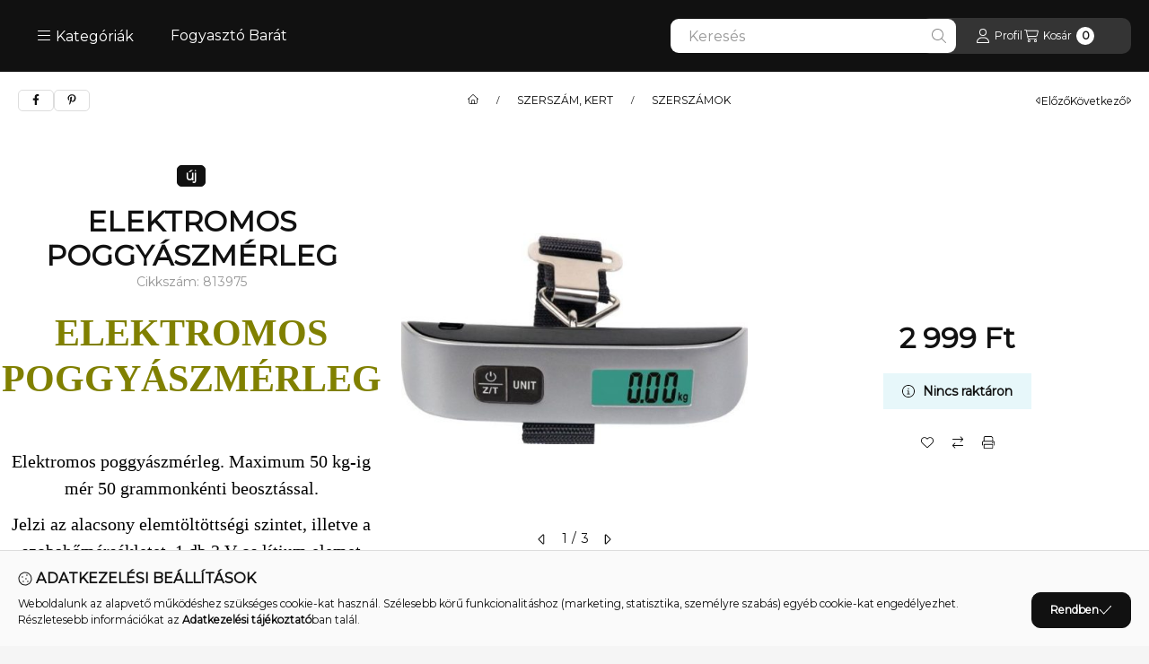

--- FILE ---
content_type: application/javascript
request_url: https://tracking.retargeting.biz/v3/rajs/T98FLDQCE5LHK3.js
body_size: 29004
content:
eval(function(p,a,c,k,e,d){e=function(c){return(c<a?'':e(parseInt(c/a)))+((c=c%a)>35?String.fromCharCode(c+29):c.toString(36))};while(c--){if(k[c]){p=p.replace(new RegExp('\\b'+e(c)+'\\b','g'),k[c])}}return p}('o gM={18:0};o gD={18:0};o gw={18:0,77:0};o gy={18:0};o 1k={2m:1,1Q:\'\',7K:\'lP-lO-lN-lM-lQ\',lR:\'b6.cF.23.lU-lT-lS-lL-lK\',7F:\'\',7G:\'lD\',6w:\'3M\',5I:\'5x-4N\',7Q:\'lC 3x 4u\',7P:\'58\\\'re 8c 3x 4u\',7N:\'58\\\'lB 9t 4u\',7D:\'lA 3x dG 3x 4u\',7u:\'aL O aM!\',7s:\'58\\\'re 8c 3x 4u\',7v:\'58 lE\\\'t lF 4u lJ\',7U:\'lI lH aI\',7y:\'lG\',7V:\'lV\',8b:\'lW aI\',8a:\'mc mb ma 3x m9 4u:\',88:\'md me an mh! mg 4u 3x 1w mf on m8 m7 m0.\',89:\'lZ\',8h:\'lY lX\',8f:\'aL O aM\',86:\'58\\\'re cq 8c 3x 4u. 58 m2 iq at m6 7c.\',7Z:\'m5\',7W:\'aI\',84:\'aL O aM!\',8e:\'\',7x:\'\',6a:\'1\',96:\'m4\',43:\'m3\',6R:\'lz\',6m:\'ly\',7g:\'\',3B:\'6o://l2.l1.l0/kZ\'};if(1e aP!==\'E\'&&aP!==15){1k.1Q=aP}1k.3k=H;1k.3F=H;if(1e 4S!==\'E\'&&4S!==15){if(1e 4S.aO!==\'E\'&&4S.aO!==15){1k.3k=4S.aO}if(1e 4S.aN!==\'E\'&&4S.aN!==15){1k.3F=4S.aN}}if(!2w.2c.3W){2w.2c.3W=B(3H,5P){o i=5P||0;o j=f.I;7w(i<j){if(f[i]===3H){D i}i++}D-1}}B 4o(gT,gQ){D gQ.3W(gT)>-1}B ek(3H,5p,3h){3h=1e 3h!==\'E\'?3h:15;if(1e 5p!==\'2B\'||!5p.I){D 3h}if(1e 3H!==\'2F\'){D 3h}5p=5p.1x(\'.\');7w(5p.I){3H=3H[5p.iH()];if(1e 3H===\'E\'){D 3h}}D 3H}B 6M(9U,29){9U.2c=62.9b(29.2c);9U.2c.l7=9U}o 9u=B(2r,2V,2u){if(N.3T){3T=B(2r,2V,2u){2u=2u||N;o 31=2u.3T(2r),a6=(2V)?1g 74("\\\\b"+2V+"\\\\b","i"):15,4D=[],3g;O(o i=0,il=31.I;i<il;i+=1){3g=31[i];if(!a6||a6.9e(3g.a6)){4D.1b(3g)}}D 4D}}K if(N.aA){3T=B(2r,2V,2u){2V=2V||"*";2u=2u||N;o 6q=2r.1x(" "),4R="",aG="3M://9N.l5.b2/kY/kX",j9=(N.3Z.kQ===aG)?aG:15,4D=[],31,az;O(o j=0,jl=6q.I;j<jl;j+=1){4R+="[kO(kN(\' \', @kR, \' \'), \' "+6q[j]+" \')]"}c4{31=N.aA(".//"+2V+4R,2u,j9,0,15)}c3(e){31=N.aA(".//"+2V+4R,2u,15,0,15)}7w((az=31.kS())){4D.1b(az)}D 4D}}K{3T=B(2r,2V,2u){2V=2V||"*";2u=2u||N;o 6q=2r.1x(" "),4R=[],31=(2V==="*"&&2u.26)?2u.26:2u.3G(2V),3g,4D=[],4m;O(o k=0,kl=6q.I;k<kl;k+=1){4R.1b(1g 74("(^|\\\\s)"+6q[k]+"(\\\\s|$)"))}O(o l=0,ll=31.I;l<ll;l+=1){3g=31[l];4m=H;O(o m=0,ml=4R.I;m<ml;m+=1){4m=4R[m].9e(3g.2r);if(!4m){2L}}if(4m){4D.1b(3g)}}D 4D}}D 3T(2r,2V,2u)};B j7(2z,1E){1E=1E||N.2C(kU[2z]||\'2s\');2z=\'on\'+2z;o ai=(2z in 1E);if(!ai){if(!1E.5g){1E=N.2C(\'2s\')}if(1E.5g&&1E.hX){1E.5g(2z,\'\');ai=1e 1E[2z]==\'B\';if(1e 1E[2z]!=\'E\'){1E[2z]=kT}1E.hX(2z)}}1E=15;D ai}B i1(11){11=11||1B.11;o e={11:11,7f:11.7f?11.7f:11.aD,7n:11.7n?11.7n:11.7o===1?1:11.7o===2?3:11.7o===4?2:1,x:11.x?11.x:11.73,y:11.y?11.y:11.6h};D e}(B(1B,N){if(1B.aa)D;1B.aa=(B(){if(4z.I>0){o 7R,6v,3p;if(1e 4z[0]==\'2B\')7R=4z[0];if(1e 4z[1]==\'2B\')6v=4z[1];if(1e 4z[2]==\'2F\')3p=4z[2];o 1q=[];if(1e 7R===\'2B\'&&7R.36(/\\s+/gi,\'\')!=\'\'&&1e 6v===\'2B\'&&6v.36(/\\s+/gi,\'\')){1q.1b(\'id=\'+3Q(7R));aj(6v){1Z\'la\':1Z\'iC\':1Z\'gr\':1Z\'i4\':1Z\'ls\':1Z\'lr\':1Z\'lq\':1Z\'lp\':1Z\'gV\':1Z\'lt\':1q.1b(\'ev=\'+3Q(6v));2L;bd:D}1q.1b(\'dl=\'+3Q(N.4C.44));if(N.io)1q.1b(\'rl=\'+3Q(N.io));1q.1b(\'if=H\');1q.1b(\'70=\'+1g 2Y().34());if(1e 3p==\'2F\'){O(o u in 3p){if(1e 3p[u]==\'2F\'&&3p[u]2A 2w){if(3p[u].I>0){O(o y=0;y<3p[u].I;y++){3p[u][y]=(3p[u][y]+\'\').36(/^\\s+|\\s+$/gi,\'\').36(/\\s+/gi,\' \').36(/,/gi,\'§\')}1q.1b(\'cd[\'+u+\']=\'+3Q(3p[u].5G(\',\').36(/^/gi,\'[\\\'\').36(/$/gi,\'\\\']\').36(/,/gi,\'\\\',\\\'\').36(/§/gi,\'\\,\')))}}K if(1e 3p[u]==\'2B\')1q.1b(\'cd[\'+u+\']=\'+3Q(3p[u]))}}1q.1b(\'v=\'+3Q(\'2.8.12\'));o aE=1g 2Y().34();o 2K=N.2C(\'2K\');2K.id=\'dT\'+aE,2K.7r=\'6o://9N.lu.6N/lx/?\'+1q.5G(\'&\'),2K.1o=1,2K.1l=1,2K.1U=\'1S:5s;\';N.2x.2p(2K);1B.3o(B(){o t=N.21(\'dT\'+aE);t.lv.bf(t)},39)}}})})(1B,N);(B(){if(!7O.2c.ce){7O.2c.ce=B(){f.j8=H}}if(!7O.2c.dz){7O.2c.dz=B(){f.lo=T}}if(!aQ.2c.3d){o 6K=[];o 3d=B(L,2y){o 27=f;o 4Q=B(e){e.7f=e.aD;e.ln=27;if(1e 2y.et!=\'E\'){2y.et(e)}K{2y.4k(27,e)}};if(L=="dy"){o ac=B(e){if(N.ao=="aX"){4Q(e)}};N.4E("cH",ac);6K.1b({2F:f,L:L,2y:2y,4Q:ac});if(N.ao=="aX"){o e=1g 7O();e.aD=1B;ac(e)}}K{f.4E("on"+L,4Q);6K.1b({2F:f,L:L,2y:2y,4Q:4Q})}};o 4q=B(L,2y){o 4B=0;7w(4B<6K.I){o 6I=6K[4B];if(6I.2F==f&&6I.L==L&&6I.2y==2y){if(L=="dy"){f.5j("cH",6I.4Q)}K{f.5j("on"+L,6I.4Q)}6K.ad(4B,1);2L}++4B}};aQ.2c.3d=3d;aQ.2c.4q=4q;if(aR){aR.2c.3d=3d;aR.2c.4q=4q}if(b4){b4.2c.3d=3d;b4.2c.4q=4q}}})();79=B(b3,2J){D 9v.lg(9v.lh()*(2J-b3+1)+b3)};if(1e 2E.2c.ap!==\'B\'){2E.2c.ap=B(){D f.36(/^\\s+|\\s+$/g,\'\')}}o hn=(B(){o i=0,3J=N.3J,p=3J.1x(\'.\'),s=\'lm\'+(1g 2Y()).34();7w(i<(p.I-1)&&N.2o.3W(s+\'=\'+s)==-1){3J=p.lk(-1-(++i)).5G(\'.\');N.2o=s+\'=\'+s+\';3J=\'+3J+\';\'}N.2o=s+\'=;9B=lj, er li mi eE:eE:er mj;3J=\'+3J+\';\';D 3J})();o ja=(B(){o hs=5t.b0;o hp="(nk\\/|dV-nj|dV-ni|du nh|nl-du|nm|nq|np|nn|ng|nf-n8|n7-n6|n5|n9|na|ne|nd|nc|dN-nb|dN kM nt|nJ|nI|nH|nG|nK|nL|nO|nN|nM|nF |nE|nx|nw.b2|nv|nu|ny|nz|nD|nC.iW|nB|nA|n4|n3|mA|mz|my-mx|mB|mC|fq|mF|mE|mD|mw|mv|mo|mn b9|mm|mk|mp|mq|mu|mt|ms|mr|mG|mH|mX|mW|mV|mU|mY|mZ|fq|n2.n1|n0|mT|mS|mL.b2|mK.b9|mJ 7z|mI|mM|mN|mR|mQ|mP|mO|nP|jg|jk|jc|jd|jD|jt|jq|lb-b5|jp|jv|jw|jC|jm|je|ko|ks|km|ke|kk|kj|gf gf b5|b6-hJ-eo.6N.dY|kH|kJ|kE|6Z 7z b5|ky|jF-kw|kz-3J-7z|ip-b6-7z.6N|kA.G|kC|jQ|jP|jS|jU|jT:gr|jI-dY|jH|jG|jJ|jK|jL|jW k6 k8|kb ka k5|k4.eo|k2|k3|k1|fr-7z|k0|jX|jY|gx|jZ|k9|iW.k7|jV-jM|jN|jO|gx|jR|kc|kd|kB|kx|kD|kK|kI|kF|kG|hJ.kv|ku|ki|kh|kf|kg|kn|kt|y!j-kr|kq kp-kL b9|jj)";o re=1g 74(hp,\'i\');if(re.9e(hs)){D H}D T})();5t.iR=(B(){o 7T=5t.b0,4V,M=7T.4m(/(ji|jh|jE|jz|jy|ht(?=\\/))\\/?\\s*(\\d+)/i)||[];if(/ht/i.9e(M[1])){4V=/\\jA[ :]+(\\d+)/g.jB(7T)||[];D\'jo \'+(4V[1]||\'\')}if(M[1]===\'ju\'){4V=7T.4m(/\\jr\\/(\\d+)/);if(4V!=15){D\'jn \'+4V[1]}}M=M[2]?[M[1],M[2]]:[5t.jx,5t.jf,\'-?\'];if((4V=7T.4m(/oZ\\/(\\d+)/i))!=15){M.ad(1,1,4V[1])}D M.5G(\' \')})();o a8=5t.iR;if(1e a8!=\'2B\'){a8=\'\'}o 9n=B(){f.b8=[\'rI\',\'rJ\',\'rH\',\'rG\',\'rF\',\'rL\',\'rQ rO\'];f.9o=B(){o 7J=\'71\';O(o i=0;i<f.b8.I;i++){o 8Y=1g 74(f.b8[i],\'i\');if(5t.b0.4m(8Y)){7J=\'3w\';2L}}D 7J}};8q=B(aU,F){O(o 9F in F){if(F.1O(9F)){aU[9F]=F[9F]}}D aU};B gF(){o 3N=N.3N||N.3G(\'3N\')[0],1U=N.2C(\'1U\'),1T="#2o-3K {1H: c0; 47: 0; 4N: 0; 9c: #ru; bz: #hd; 4f-5c: rB; 6L-1l: sa; z-3i: s3; 4f-fQ: \\"rU rT s0\\", rZ, s6, fR;}"+"#2o-3K 2s {a1: 4t; 3O-8y:8v;}"+"#2o-3K a {bz: #hd; 3O-fS: s4; sd: sb;}"+"#2o-3K 5z p {bC: 0; a1: qH 4t;}"+"#2o-3K 5z p:qE {9c: #qI;}"+"#2o-3K 5z p aZ {1S:dQ-8l; 1o: qL;}",cz="<5z></5z><2s><a id=\\"aT-2o-3K\\">aT</a></2s>";1U.L=\'3O/1T\';if(1U.9x){1U.9x.eQ=1T}K{1U.2p(N.eS(1T))}3N.2p(1U);o 2s=N.2C(\'2s\');2s.id=\'2o-3K\';2s.5W=cz;N.3G(\'2x\')[0].2p(2s);N.21(\'aT-2o-3K\').99=B(){o 22=W.V.ih();o 31=N.qq(\'#2o-3K 5z p\');if(31.I){O(o i=0;i<31.I;i++){31[i].9V.bf(31[i])}}O(o i in 22){if(22.1O(i)){o p=N.2C(\'p\');p.5W=\'<aZ>\'+i+\':</aZ> \'+22[i];N.qp(\'#2o-3K 5z\').2p(p)}}}}o hm=B(9z){f.9z=9z;f.av=B(1u,2k,1P,1z){if(1P===E){1P=1}if(1z===E){1z=\'d\'}o d=1g 2Y();if(1z==\'d\'){d.51(d.34()+(1P*h1))}K if(1z==\'h\'){d.51(d.34()+(1P*h5))}K if(1z==\'m\'){d.51(d.34()+(1P*gS))}K if(1z==\'s\'){d.51(d.34()+(1P*39))}o 9B=\'9B=\'+d.qv();N.2o=1u+\'=\'+2k+\';\'+9B+\';qP=/;3J=\'+f.9z};f.a2=B(1u){o X=1u+\'=\';o ca=N.2o.1x(\';\');O(o i=0;i<ca.I;i++){o c=ca[i].ap();if(c.3W(X)==0){D c.qW(X.I,c.I)}}D\'\'};f.eC=B(1u){if(f.a2(1u).I>0){D T}D H};f.cx=B(1u){f.av(1u,\'\',-1)};f.iV=B(52){o d=1g 2Y(52);if(62.2c.7p.4k(d)==="[2F 2Y]"){if(42(d.34())){D H}D T}D H};f.dH=B(1P,1z){if(1P===E){1P=1}if(1z===E){1z=\'d\'}o d=1g 2Y();if(1z==\'d\'){d.51(d.34()+(1P*h1))}K if(1z==\'h\'){d.51(d.34()+(1P*h5))}K if(1z==\'m\'){d.51(d.34()+(1P*gS))}K if(1z==\'s\'){d.51(d.34()+(1P*39))}D{qR:d,52:d.34()}};f.iJ=B(52){if(!f.iV(52)){D T}if(1g 2Y()>1g 2Y(52)){D T}D H};f.1M={2v:{19:{9g:{1P:c1,1z:\'d\'},1L:[\'5N\',\'1n\',\'em\',\'7l\',\'qX\',\'2q\',\'2M\',\'4O\',\'7t\']},r3:{9g:{1P:c1,1z:\'d\'},1L:[\'ds\',\'pr\',\'cs\',\'8A\',\'6p\',\'5V\',\'4G\',\'iQ\']}},2O:\'a\',5w:\':-:\',81:\'---\',6f:\':::\',as:[]};f.aq=B(1I){o c={1u:\'\',2k:\'\'};iT:O(o i in f.1M.2v){if(!f.1M.2v.1O(i)){2U}O(o j=0;j<f.1M.2v[i].1L.I;j++){if(f.1M.2v[i].1L[j]==1I){c.1u=i;2L iT}}}if(c.1u){c.2k=f.a2(c.1u)}D c};f.iG=B(1I,2k){o c=2k;if(2k===E){c=f.aq(1I).2k}o 2R={2O:f.1M.2O,5w:f.1M.5w,81:f.1M.81,6f:f.1M.6f};o s=c.1x(2R.5w);if(s.I!=2||s[1]!=2R.2O){O(o i=0;i<f.1M.as.I;i++){2R=f.1M.as[i];o s=c.1x(2R.5w);if(s.I==2&&s[1]==2R.2O){D 2R}}D 15}D 2R};f.i2=B(1I,1u,2k,2R){o 1L=[];2k=2k.1x(2R.5w)[0].1x(2R.81);O(o i=0;i<2k.I;i++){o 3D=2k[i].1x(2R.6f);if(3D.I!=3||f.1M.2v[1u].1L.3W(3D[0])<0){2U}if(3D[1].I==0){2U}if(f.iJ(1Y(3D[2]))){2U}1L.1b({1I:3D[0],3s:3D[1],5u:3D[2]})}D 1L};f.68=B(1I){o 1i={18:H,1u:\'\',2k:\'\',49:-1,1L:[]};o c=f.aq(1I);if(!c.1u){D 1i}1i.18=T;1i.1u=c.1u;1i.2k=c.2k;o 2R=f.iG(1I,c.2k);if(2R===15){D 1i}1i.1L=f.i2(1I,c.1u,c.2k,2R);O(o i=0;i<1i.1L.I;i++){if(1i.1L[i].1I==1I){1i.49=i;2L}}D 1i};f.iw=B(1L){o U=\'\';O(o i=0;i<1L.I;i++){if(U.I>0){U+=f.1M.81}U+=1L[i].1I+f.1M.6f+1L[i].3s+f.1M.6f+1L[i].5u};if(U.I>0){U+=f.1M.5w+f.1M.2O}D U};f.6b=B(1i){o 9q=f.iw(1i.1L);if(9q!=1i.2k){if(9q.I>0){o 1P=f.1M.2v[1i.1u].9g.1P;o 1z=f.1M.2v[1i.1u].9g.1z;f.av(1i.1u,9q,1P,1z);D}f.cx(1i.1u)}};f.ih=B(){o al={};O(o i in f.1M.2v){if(!f.1M.2v.1O(i)){2U}O(o j=0;j<f.1M.2v[i].1L.I;j++){al[f.1M.2v[i].1L[j]]=f.1h(f.1M.2v[i].1L[j])}}D al};f.1h=B(1I){o 1i=f.68(1I);o 3s=\'\';if(1i.18){if(1i.49>-1){3s=qS(1i.1L[1i.49].3s)}f.6b(1i)}D 3s};f.1V=B(1I,3s,1P,1z){o 1i=f.68(1I);o 5u=f.dH(1P,1z);if(1i.18){3s=3Q(3s);if(1i.49>-1){1i.1L[1i.49].3s=3s;1i.1L[1i.49].5u=5u.52}K{1i.1L.1b({1I:1I,3s:3s,5u:5u.52})}f.6b(1i);D T}D H};f.9h=B(1I){o 1i=f.68(1I);if(1i.18){f.6b(1i);if(1i.49>-1){D T}}D H};f.57=B(1I){o 1i=f.68(1I);if(1i.18){if(1i.49>-1){1i.1L.ad(1i.49,1);f.6b(1i);D T}}D H};f.dD=B(){o ah=[];O(o i in f.1M.2v){if(!f.1M.2v.1O(i)){2U}if(f.1M.2v[i].1L.I>0){ah.1b(f.1M.2v[i].1L[0])}}O(o i=0;i<ah.I;i++){o 1i=f.68(ah[i]);f.6b(1i)}};f.32=B(){if(f.1h(\'1n\')){D}o 3e=[{1u:\'9d\',1I:\'1n\',1P:1,1z:\'d\'},{1u:\'7b\',1I:\'em\',1P:g8,1z:\'d\'},{1u:\'r5\',1I:\'7l\',1P:2,1z:\'m\'},{1u:\'7d\',1I:\'6p\',1P:7,1z:\'d\'},{1u:\'78\',1I:\'5V\',1P:7,1z:\'d\'}];O(o i=0;i<3e.I;i++){if(f.eC(3e[i].1u)){f.1V(3e[i].1I,f.a2(3e[i].1u),3e[i].1P,3e[i].1z);f.cx(3e[i].1u)}}f.dD()};f.32()};o 2n={4e:1,6k:2,7j:2};o a0=[];a0[2n.4e]=rj;a0[2n.6k]=rd;o 7k=B(L){o dw=a0[L];D dw};o rc=B(){f.1V=B(1Q,C,L){o 1j=15;if(!L){L=2n.4e}if(L==2n.4e||L==2n.6k||L==2n.7j){1j=7k(L)}if(1j){o 70=15;c4{70=e1.r6(C)}c3(ex){70=C}1j.1V(1Q,70)}};f.57=B(1Q,L){o 1j=15;if(!L){L=2n.4e}if(L==2n.4e||L==2n.6k||L==2n.7j){1j=7k(L)}if(1j){1j.57(1Q)}};f.1h=B(1Q,L){o 1j=15;if(!L){L=2n.4e}if(L==2n.4e||L==2n.6k||L==2n.7j){1j=7k(L)}if(1j){o C=1j.1h(1Q);if(!C){D E}o 9X=E;c4{9X=e1.r8(C)}c3(ex){9X=C}D 9X}D E};f.dO=B(L){o 1j=15;if(!L){L=2n.4e}if(L==2n.4e||L==2n.6k||L==2n.7j){1j=7k(L)}if(1j){1j.dO()}}};o gE=B(F,14){f.4F=F.4F;f.2m=F.2m;f.1Q=F.1Q;f.3B=F.3B;f.3j=E;f.2Q=E;f.fO=a8;f.C=[];f.5E=[\'qy\'];f.7e=[];f.9M=\'go\';f.bT=H;f.1a=B(C,R,L,6g){if(L===E||[\'ev\',\'4y\'].3W(L)==-1){L=\'ev\'}f.C=[];if(C.cm!==E){f.C.1b(\'k=\'+f.1Q);f.C.1b(\'t=\'+L);f.C.1b(\'d=\'+3Q(N.4C.44));f.C.1b(\'qz=\'+3Q(f.fO));if(14.5C()){f.C.1b(\'2M=1\')}O(o i in C){if(!C.1O(i)){2U}f.C.1b(i+\'=\'+3Q(C[i]))}if(R!=15&&R!=E){f.5E.1b(R);f.C.1b(\'2P=\'+(f.5E.I-1))}K{f.C.1b(\'2P=0\')}f.fT(6g)}};f.fT=B(6g){o C=f.C.5G(\'&\');if(f.9M==\'go\'){f.9M=\'1t\';f.4k(C);D}if(6g!==E){if(6g.5b!==E&&6g.5b=="5P"){f.7e.qt(C);D}}f.7e.1b(C)};f.4k=B(C){if(!f.4F||!f.2m){o 4J=C.1x(\'2P=\')[1];f.2g({1n:E,2P:4J,1r:E});D}C+=\'&5N=\'+f.3j;C+=\'&1n=\'+f.2Q;if(1e f.5A!==\'E\'&&f.5A!==H&&f.5A!==15){C+=\'&fY=\'+f.5A}K if(14.V.9h("4O")){C+=\'&fY=\'+14.V.1h("4O")}o 3M=1g qo();3M.cE=B(){if(3M.18===bg&&3M.qn(\'6Z-L\')===\'qs/dc\'){qA(3M.qB)}};3M.qK(\'qM\',f.3B+\'/qN/ra.ev?\'+2E(C),T);3M.qO()};f.2g=B(2S){o 3j=2S.5N;o 2Q=2S.1n;o 4J=1Y(2S.2P);o 1r=2S.1r;f.f4(2S);f.gc(3j);f.g5(2Q);if(4J!==E&&4J>0&&f.5E[4J]!==E&&f.5E[4J]!==15){if(1e f.5E[4J]===\'B\'){f.5E[4J]()}}f.g4(1r);if(f.7e.I>0){o C=f.7e.ad(0,1);f.4k(C[0])}K{f.9M=\'go\'}};f.gc=B(3j){if(3j!==E&&(f.3j!=3j||14.V.1h(\'5N\')!=3j)){14.V.1V(\'5N\',3j,c1,\'d\');f.3j=3j}};f.g5=B(2Q){if(2Q!==E&&(f.2Q!=2Q||14.V.1h(\'1n\')!=2Q)){14.V.1V(\'1n\',2Q,1);f.2Q=2Q;14.2W.4l(1g cp(f.2Q))}};f.gb=B(){D 14.V.1h(\'em\')};f.g4=B(1r){o 7b=f.gb();o bU=7b.I>0?T:H;if(1r!==E&&1r!==15&&1r!==\'\'){if(!bU||7b!=1r){14.V.1V(\'em\',1r,g8)}D}if(!f.bT&&bU){f.bT=T;14.dZ({1r:7b})}};f.eW=B(){o bV=14.V.1h(\'5N\');if(bV.I>0){f.3j=bV}};f.eM=B(){o 9d=14.V.1h(\'1n\');if(9d.I>0){f.2Q=9d}};f.f4=B(2S){if(!14.5C()){D}14.41.1a(2S)};f.eW();f.eM()};o ho=B(){f.C=[];f.7E=B(bW){o 35=[\'|=== eL =============================|\',\'|\'];O(o i=0;i<bW.I;i++){35.1b(\'| > \'+bW[i])}35.1b(\'|\',\'|=============================================|\');O(o i=0;i<35.I;i++){41.3b(35[i])}};f.9H=B(C){o 35=[\'|=== eL =============================|\',\'|\',\'| s5:\',\'|  > \'+C.fp,\'|\',\'| rY:\'];if(C.38.I>0){O(o i=0;i<C.38.I;i++){35.1b(\'|  > \'+C.38[i])}}K{35.1b(\'|  * no 38\')}35.1b(\'|\',\'| s1:\');if(C.3b.I>0){O(o i=0;i<C.3b.I;i++){35.1b(\'|  > \'+C.3b[i])}}K{35.1b(\'|  * no 2g C\')}35.1b(\'|\',\'|=============================================|\');O(o i=0;i<35.I;i++){41.3b(35[i])}};f.fn=B(5b){if(f.C[5b]!==E){f.9H(f.C[5b])}};f.ha=B(){if(f.C.I==0){f.7E([\'eU 8R f9 3x 1S.\']);D}O(o i=0;i<f.C.I;i++){f.9H(f.C[i])}};f.hh=B(17){o ok=0;O(o i=0;i<f.C.I;i++){if(f.C[i].3R==17){f.9H(f.C[i]);ok++}}if(!ok){f.7E([\'eU 8R f9 3x 1S.\'])}};f.1a=B(2S){o 3R=2S.3R!==E?2S.3R:\'\';o 38=2S.38!==E?2S.38:[];o 3b=2S.3b!==E?2S.3b:[];if(3R.I==0||(38.I==0&&3b.I==0)){D}f.C.1b({3R:3R,fp:\'W.\'+3R+\'()\',38:38,3b:3b});o 5b=f.C.I-1;f.fn(5b)};f.hI=B(){o 26=[];O(o i=0;i<f.C.I;i++){26.1b({17:f.C[i].3R,38:f.C[i].38,2g:f.C[i].3b})}D 26};f.hx=B(17){o 26=[];O(o i=0;i<f.C.I;i++){if(f.C[i].3R==17){26.1b({17:f.C[i].3R,38:f.C[i].38,2g:f.C[i].3b})}}D 26}};o 6s={fl:1,aB:2,ax:4};B gR(9y,bX){f.3a=0;f.1f=B(...3a){if(3a.I==0){D}o 3g=f.3a|0;3a.fx(B(4b){if(1e 4b==\'98\'){3g=3g|4b}},f);f.3a=3g;f.5X()};f.aF=B(...3a){if(3a.I==0){D}o 4s=T;3a.fx(B(4b){if(1e 4b==\'98\'){o 3g=f.3a&4b;if(3g!==4b){4s=H}}},f);D 4s};f.5X=B(){if(1e bX==\'B\'){bX.fv(f,[f.3a])}};f.cb=B(U){if(1e U!==\'98\'){if(1e 9y==\'B\'){f.3a=9y.fv(f,[])}K{f.3a=9y}}K{f.3a=U}};f.5T=B(11){if(11.X()==\'4v\'){f.cb(6s.fl);f.5X()}};f.cb()}o hl=B(F){f.4F=T;f.2m=0;f.1Q=\'\';f.3B=\'\';f.7K=\'\';f.aH=\'\';f.7F=\'\';f.7G=\'\';f.6w=\'\';f.5I=\'\';f.7Q=\'\';f.7P=\'\';f.7N=\'\';f.7D=\'\';f.7u=\'\';f.7s=\'\';f.7v=\'\';f.7U=\'\';f.7y=\'\';f.7V=\'\';f.8b=\'\';f.8a=\'\';f.88=\'\';f.89=\'\';f.8h=\'\';f.8f=\'\';f.86=\'\';f.7Z=\'\';f.7W=\'\';f.84=\'\';f.8e=\'\';f.7x=\'\';f.6a=\'\';f.96=\'\';f.43=\'\';f.6R=\'\';f.6m=\'\';f.7g=\'\';f.3k=H;f.3F=H;f.32=B(F){if(F===E){D}O(o i in F){if(!F.1O(i)){2U}f.fc(i,F[i])}};f.fc=B(X,U){if(f[X]===E){D}f[X]=U};f.1t=B(){f.2m=0;f.1Q=\'\'};f.fb=B(){if(1e f.4F!==\'5H\'){f.4F=T}if(f.1Q==\'\'||f.1Q===E||f.1Q===15){f.1t()}if(1e f.3B!==\'2B\'||(f.3B.3W(\'3M://\')!=0&&f.3B.3W(\'6o://\')!=0)){f.1t()}if(1e f.3k!==\'2B\'||f.3k.I<1){f.3k=H}if(1e f.3F!==\'2B\'||f.3F.I<1){f.3F=H}};f.32(F);f.fb()};o 3n=B(X,C){f.2z=X;f.9p={};if(C&&1e C===\'2F\'){f.9p=C}};3n.2c.X=B(){D f.2z};3n.2c.1w=B(Q){if(f.9p.1O(Q)){D f.9p[Q]}D 15};o 6x=B(X,fh){f.fi=X;f.fj=fh;f.X=B(){D f.fi};f.fa=B(11){D f.fj.5T(11)}};o gZ=B(){f.9C={};f.59={};f.4j=B(2z,2y){if(!f.9C.1O(2y.X())){f.9C[2y.X()]=2y}if(!f.59.1O(2z)){f.59[2z]=[]}if(!4o(2y.X(),f.59[2z])){f.59[2z].1b(2y.X())}};f.4l=B(11){if(!f.59.1O(11.X())){D}O(o i=0;i<f.59[11.X()].I;i++){f.9C[f.59[11.X()][i]].fa(11)}}};o ch=B(6X,1H){3n.4k(f,\'9Z\',{6X:6X,1H:1H});f.6X=B(){D f.1w(\'6X\')};f.1H=B(){D f.1w(\'1H\')}};6M(ch,3n);o cp=B(1n){3n.4k(f,\'4v\',{4i:1n});f.4i=B(){D f.1w(\'4i\')}};6M(cp,3n);o cW=B(1n,fe){3n.4k(f,\'5L\',{4i:1n,2t:fe});f.4i=B(){D f.1w(\'4i\')};f.2t=B(){D f.1w(\'2t\')}};6M(cW,3n);o aS=B(){3n.4k(f,\'9O\',{})};6M(aS,3n);o ay=B(){3n.4k(f,\'9W\',{})};6M(ay,3n);o es=B(){f.1T=\'#19-24-2H-sc {1o:23 !J; 1l:23 !J; 1H:3L !J; z-3i:4n !J; 56:6O !J; 47:4t !J;}\'+\'#19-24-2H-s9 {1o:23 !J; 1l:23 !J; 1H:3L !J; z-3i:4n !J; 47:4t !J;}\'+\'#19-24-2H-s7 {1o:23 !J; 1l:23 !J; 1H:3L !J; z-3i:4n !J; 4N:6O !J; 47:4t !J;}\'+\'#19-24-2H-rR {1o:23 !J; 1l:23 !J; 1H:3L !J; z-3i:4n !J; 56:6O !J;}\'+\'#19-24-2H-rS {1o:23 !J; 1l:23 !J; 1H:3L !J; z-3i:4n !J;}\'+\'#19-24-2H-rv {1o:23 !J; 1l:23 !J; 1H:3L !J; z-3i:4n !J; 4N:6O !J;}\'+\'#19-24-2H-rz {1o:23 !J; 1l:23 !J; 1H:3L !J; z-3i:4n !J; 56:6O !J; 5x:4t !J;}\'+\'#19-24-2H-rA {1o:23 !J; 1l:23 !J; 1H:3L !J; z-3i:4n !J; 5x:4t !J;}\'+\'#19-24-2H-rt {1o:23 !J; 1l:23 !J; 1H:3L !J; z-3i:4n !J; 4N:6O !J; 5x:4t !J;}\'+\'#19-24-2H-5f {1o:3c% !J; 1l:23 !J; 1H:3L !J; z-3i:4n !J; 5x:0 !J; 56:0 !J;}\'+\'.19-24-1m {a1:4t 0 !J;}\'+\'#19-24-2H-5f .19-24-1m >2s {2J-1o:3c% !J; bC:23 !J;}\'+\'#19-24-2H-5f .19-3w-2O {3O-8y:8v !J;}\'+\'.19-5l {1S: 5s !J;}\'+\'#19-24-2b {1o:3c% !J; 1l:3c% !J; 1H:3L !J; z-3i:ro !J; 56:0 !J; 47:0 !J; 9c: rn(0, 0, 0, 0.8);}\'+\'#19-24-2b.19-24-2b-5l {1S:5s !J;}\'+\'.f2 {1l:3c% !J}\'+\'.gm { rp: 26 1s; 5x: 0; 1H: c0; 1o: 3c%; by: fs(0); }\'+\'.9T { by: fs(3c%); }\';f.28=\'fA\';f.2b=15;f.9s=H;f.cw=0;f.6V=15;f.2N={};f.2a={2h:0,1y:{}};f.9l=H;f.bj=H;f.rs=B(f8){f.1T+=f8};f.eT=B(){f.1T=\'\'};f.g1=B(){if(f.1T.I==0){D}o 3N=N.3N||N.3G(\'3N\')[0],1U=N.2C(\'1U\');1U.L=\'3O/1T\';if(1U.9x){1U.9x.eQ=f.1T}K{1U.2p(N.eS(f.1T))}3N.2p(1U);f.eT()};f.gj=B(){if(f.2b===15){o id=\'19-24-2b\';a=N.2C(\'2s\');a.id=id;N.3G(\'2x\')[0].2p(a);f.co(a);f.2b=N.21(id)}};f.co=B(2d){if(2d!==E&&2d!==15){2d.2r=\'19-24-2b-5l\';D}f.2b.2r=\'19-24-2b-5l\'};f.eP=B(2d){if(2d!==E&&2d!==15){2d.2r=\'\';D}f.2b.2r=\'\'};f.bQ=B(18){f.cw=18?1:0};f.g7=B(){if(!f.cw||!f.2a.2h){f.co();D}f.eP()};f.g0=B(){if(f.6V===15){o id=\'19-24-2H-5f\';a=N.2C(\'2s\');a.id=id;N.3G(\'2x\')[0].2p(a);f.6V=N.21(id)}};f.gn=B(1D,1o,1l){if(f.2N[1D]===E){o id=\'19-24-2H-1D\'+1D;a=N.2C(\'2s\');a.id=id;o cn=\'4N: 0\';if(1D==1){cn=\'56: 0\'}if(f.9s===T){a.5g(\'1U\',\'1l: 3c% !J; 47:0 !J; \'+cn+\' !J\')}N.3G(\'2x\')[0].2p(a);f.2N[1D]={id:id,2d:N.21(id),2h:1,6r:1o};D}f.2N[1D].2h++;if(1o>f.2N[1D].6r){f.2N[1D].6r=1o}};f.9k=B(1D){if(f.2N[1D]!==E){D f.2N[1D]}D H};f.gp=B(1D,1o,1l,2b,2X){f.2a.2h++;o id=\'19-24-1m-\'+f.2a.2h;f.2a.1y[id]={id:id,1D:1D,1o:1o,1l:1l,2b:2b,2X:2X};f.bQ(2b);D id};f.gq=B(2X){O(o i in f.2a.1y){if(f.2a.1y[i].2X==2X){D f.2a.1y[i]}}D H};f.gh=B(2X){O(o i in f.2a.1y){if(f.2a.1y[i].2X==2X){o 1D=f.2a.1y[i].1D;rN f.2a.1y[i];f.2a.2h--;f.2N[1D].2h--;f.2N[1D].6r=f.eJ(1D);D T}}D H};f.bR=B(){o w=1B,d=N,e=d.3Z,g=d.3G(\'2x\')[0],x=w.rM||e.eK||g.eK,y=w.rP||e.97||g.97;D{1o:x,1l:y}};f.eJ=B(1D){o 2J=0;O(o i in f.2a.1y){if(f.2a.1y[i].1D==1D){if(f.2a.1y[i].1o>2J){2J=f.2a.1y[i].1o}}}D 2J};f.eN=B(cf){o 7i=[1,4,7];if(cf==2){7i=[2,5,8]}K if(cf==3){7i=[3,6,9]}o 2J=0;O(o i in 7i){o a=f.9k(7i[i]);if(a!==H){if(a.6r>2J){2J=a.6r}}}D 2J};f.fz=B(){o 9L=0;o 9G=0;O(o i=1;i<=3;i++){o 2J=f.eN(i);if(2J>0){9L++;9G+=2J}}9G+=((9L>1?9L-1:0)+2)*20;D 9G};f.g6=B(){o w=f.bR();O(o i in f.2N){o 1o=f.2N[i].2d.rE;o 1l=f.2N[i].2d.c8;if(i==2||i==5||i==8){f.2N[i].2d.1U.56=(w.1o-1o)/2+\'px\'}if(i==4||i==5||i==6){f.2N[i].2d.1U.47=(w.1l-1l)/2+\'px\'}}};f.cj=B(1m){o cl=9u(\'19-71-2O\',\'2s\',1m)[0],ck=9u(\'19-3w-2O\',\'2s\',1m)[0];f.bo(1m);if(f.28==\'5f\'){cl.2r=\'19-71-2O 19-5l\';ck.2r=\'19-3w-2O\';D}cl.2r=\'19-71-2O\';ck.2r=\'19-3w-2O 19-5l\'};f.bo=B(1m){o 9j=9u(\'f2\',\'2s\',1m)[0];if(9j!==E&&9j!==15){41.3b(9j);f.9s=T}};f.g9=B(3r){O(o i in f.2a.1y){if(3r!==E&&3r.id==i){1m=3r.2d}K{o 1m=N.21(f.2a.1y[i].id)}if(f.28==\'5f\'){f.6V.2p(1m)}K{o a=f.9k(f.2a.1y[i].1D);a.2d.2p(1m)}f.cj(1m)}};f.ga=B(3r){if(f.28==\'5f\'){f.6V.2p(3r.2d)}K{o a=f.9k(f.2a.1y[3r.id].1D);a.2d.2p(3r.2d)}f.cj(3r.2d)};f.8x=B(3r){o 9r=1g 9n();o 5r=9r.9o();o w=f.bR();o oH=f.fz();o 28=\'fA\';if(5r==\'3w\'){f.bQ(0);28=\'5f\'}if(f.28!=28){f.28=28;f.g9(3r)}K if(3r!==E){f.ga(3r)}f.g7();f.g6()};f.90=B(){if(!f.9l){f.9l=(N.3G(\'2x\').I>0)}D f.9l};f.ci=B(){D f.bj};f.9b=B(1D,6Z,1o,1l,2b,2X){o 27=f;if(!f.90()||!f.ci()){3o(B(){27.9b(1D,6Z,1o,1l,2b,2X)},8U);D H}f.g1();o 1m=N.2C(\'2s\');1m.5W=6Z;f.bo(1m);if(f.9s===T){1m.5g(\'1U\',\'1l: 3c% !J\')}o 9r=1g 9n();o 5r=9r.9o();1m.2r=\'oE\'+(5r==="3w"?" gm 9T":"");f.gn(1D,1o,1l);o bv=f.gp(1D,1o,1l,2b,2X);1m.id=bv;f.8x({id:bv,2d:1m});if(5r==\'3w\'){if(!f.fZ()){f.fC()}o 4X=f;3o(B(){4X.fK(1m.id)},bg)}};f.3v=B(2X){o 1m=f.gq(2X);o 5r=(1g 9n()).9o();if(1m!==H){if(5r=="3w"){o 4X=f;3o(B(){4X.fL(1m.id)},bg)}K{1m=N.21(1m.id);1m.9V.bf(1m)}f.gh(2X);f.8x()}};f.bH=B(){o 27=f;if(!f.90()){3o(B(){27.bH()},8U);D H}f.gj();f.g0();f.bj=T};f.fZ=B(){o bJ=N.3G(\'bL\');o ow;O(o i=0;i<bJ.I;++i){o bL=bJ[i];if(bL.cG(\'X\')==="oz"){D T}}D H};f.fK=B(ag){o 1m=N.21(ag);if(!1m){D H}1m.fG.3v("9T")};f.fL=B(ag){o 1m=N.21(ag);if(!1m){D H}1m.fG.oA("9T")};f.fC=B(){o dJ=1B.oC.1o;o fD=N.3T(\'19-3w-2O\')[0];o bG=fD.3G(\'1U\')[0];bG.5W="";o bN=N.3T(\'8t\');O(o i=0;i<bN.I;i++){bN[i].1U.9R("4f-5c")}o 8d=N.3T(\'5v\');O(o i=0;i<8d.I;i++){8d[i].1U.9R("4f-5c");8d[i].1U.9R("1l");8d[i].1U.9R("6L-1l")}o 1T=\'#19-3w-2H{1o:3c%;1S:oB !J;1l:23 !J;9c-bz:#oN !J;1H:dP !J;1m-bB:bD-1m !J;-oO-1m-bB:p1 !J;-p0-1m-bB:bD-1m !J;bC:0 23!J;a1:bE !J;56:bE !J;47:bE !J;}\';1T+=\'.p3 {1o:fU !J;1l:fU !J;1S:8l !J;1H:c0 !J;47:fP !J;4N:fP !J;bD-oY:50% !J;3O-8y:8v !J;4f-5c:8m !J;6L-1l:oX !J;4f-fQ:fR !J;3O-fS:5s !J;z-3i:3 !J;}\';1T+=\'.oR {1H:dP !J;1S:dQ-8l !J;}\';1T+=\'.5v .8t{4f-5c:8m !J;}\';1T+=\'.5v{4f-5c:8m !J;6L-1l:8m}\';1T+=\'.5v eH{1l:oP !J;}\';if(dJ<=8U){1T+=\'#19-3w-2H {1S:8l !J;}\';1T+=\'.oS, .oT, .oW, .oV, .oU, .ov, .ou {1o:3c% !J;3O-8y:8v !J;6L-1l:cy;}\';1T+=\'.o3, .o2, .o1, .o4, .o5, .o7, .o6 {1o:3c% !J;1l:dq;6L-1l:dq}\';1T+=\'.8t {47:0 !J;by:o0(0,0) !J;}\';1T+=\'.5v{4f-5c:cy !J;}\';1T+=\'.5v .8t{4f-5c:cy !J;}\';1T+=\'.5v eH{1l:nT !J;}\'}bG.5W=1T};f.bH()};o 2T=1g es();1B.nR=B(11){2T.8x()};o iU=B(bO){o eG=[\'2B\',\'bh\',\'7m\',\'bi\',\'5H\'],ez=\'2B\';f.F={eh:1,ed:\'d\',bw:\'#\',bK:\':\',el:\'1n\'};if(1e bO===\'2F\'){f.F=8q(f.F,bO)}f.ey=[];f.bM=[];f.3X={};f.1q={};f.bP={};f.6l={};f.22={};f.iS=B(V){f.V=V;D f};f.iO=B(8w){f.3D=8w;D f};f.iP=B(8w){f.6S=8w;D f};f.4W=B(Q,4A,3h,4L){f.ey.1b(4A);f.bM.1b(Q);f.3X[Q]=4A;f.1q[4A]=Q;f.bP[Q]=4L!==E&&ef(4L)?4L:ez;f.6l[Q]=8k(3h,4L);f.22[Q]=f.6l[Q];D f};f.5e=B(Q){D f.3u(Q)?f.bP[Q]:H};f.nV=B(Q){D f.3u(Q)?f.3X[Q]:H};f.e7=B(4A){D f.eD(4A)?f.1q[4A]:H};f.eD=B(4A){D f.1q.1O(4A)};f.3u=B(Q){D f.3X.1O(Q)};f.67=B(Q,2D){2D=2D===E?15:2D;D f.3u(Q)?69(f.6l[Q],f.5e(Q)):2D};f.1w=B(Q,2D){f.bI();2D=2D===E?15:2D;D f.3u(Q)?69(f.22[Q],f.5e(Q)):2D};f.26=B(){f.bI();o 26={};O(o Q in f.22){if(f.22.1O(Q)){26[Q]=69(f.22[Q],f.5e(Q))}}D 26};f.1a=B(Q,U){if(f.3u(Q)){f.22[Q]=8k(U,f.5e(Q));f.8j()}D f};f.8z=B(1q){O(o Q in 1q){if(1q.1O(Q)&&f.3u(Q)){f.22[Q]=8k(1q[Q],f.5e(Q))}}f.8j();D f};f.6e=B(Q){if(f.3u(Q)){D f.1w(Q)==f.67(Q)}D 15};f.gY=B(1q){if(1q===E||!1q 2A 2w){1q=f.bM}O(o i=0;i<1q.I;i++){o Q=1q[i];if(!f.3u(Q)){D H}if(69(f.22[Q],f.5e(Q))!=f.67(Q)){D H}}D T};f.gP=B(Q,U){if(f.3u(Q)){D f.1w(Q)==U}D 15};f.nX=B(1q){o 26=f.26();O(o Q in 1q){if(!f.3u(Q)){D H}if(26[Q]!=1q[Q]){D H}}D T};f.4p=B(Q){if(f.3u(Q)){f.1a(Q,f.67(Q))}D f};f.8C=B(1q){o 22={};if(1q!==E&&1q 2A 2w){O(o i=0;i<1q.I;i++){o Q=1q[i];if(f.3u(Q)){22[Q]=f.67(Q)}}}K{O(o Q in f.6l){if(f.6l.1O(Q)){22[Q]=f.67(Q)}}}f.8z(22);D f};f.e8=B(){D f.V.1h(f.3D).I>0};f.bI=B(){if(!f.e8()){f.8j();D f}o 2o=f.V.1h(f.3D).1x(f.F.bw),1q={};O(o i=0;i<2o.I;i++){o 4H=2o[i].1x(f.F.bK);if(4H.I!=2){2U}o Q=f.e7(4H[0]);if(Q!==H){1q[Q]=69(4H[1],f.5e(Q))}}f.8z(1q);D f};f.8j=B(){o bx=[];O(o Q in f.22){if(f.22.1O(Q)){bx.1b(f.3X[Q]+f.F.bK+f.22[Q])}}f.V.1V(f.3D,bx.5G(f.F.bw),f.F.eh,f.F.ed);D f};B ef(ei){D 4o(ei,eG)}B 69(U,4L){aj(4L){1Z\'bi\':1Z\'5H\':D U==\'1\'?T:H;1Z\'bh\':1Z\'7m\':D 1Y(U);1Z\'2B\':D 2E(U);bd:D U}}B 8k(U,4L){aj(4L){1Z\'bi\':1Z\'5H\':D U?\'1\':\'0\';1Z\'bh\':1Z\'7m\':1Z\'2B\':D 2E(U);bd:D U}}f.95=B(2D){o id=f.V.1h(f.F.el);if(id.I>0){D id}D 2D!==E?2D:15};f.4d=B(){o 1t=f.V.1h(f.6S);if(!1t.I){D H}if(1t!=\'1\'&&1t!=f.95()){f.V.57(f.6S);D H}D T};f.1t=B(8n,1z){f.V.1V(f.6S,\'1\',8n,1z);D f};f.gX=B(8n,1z){f.V.1V(f.6S,f.95(),8n,1z);D f}};o j5=B(33,bn){f.F={bu:[\'18\'],4P:\'P\',94:[\'L\',\'66\',\'5B\',\'2b\'],5y:H,eB:\'L\',eg:15};if(1e bn===\'2F\'){f.F=8q(f.F,bn)}f.1X={};if(1e 33===\'2F\'){f.1X=eb(33,f.F)}o 5M=ea(33,f.F);if(1e 5M===\'2F\'){f.1X.P=gs(5M,f.F)}f.1w=B(Q,3h){3h=3h!==E?3h:f.F.eg;D ek(f.1X,Q,3h)};f.26=B(){D f.1X};B eb(33,F){o 1X={};O(o i=0;i<F.bu.I;i++){o 53=F.bu[i];if(33.1O(53)){1X[53]=33[53]}}D 1X}B ea(33,F){if(!33[F.4P]||1e 33[F.4P]!==\'2F\'){D H}if(F.5y!==H){O(o i=0;i<33[F.4P].I;i++){if(33[F.4P][i][F.eB]==F.5y){D 33[F.4P][i]}}}o 4Z=79(0,33[F.4P].I-1);D 33[F.4P][4Z]}B gs(5M,F){o P={};O(o i=0;i<F.94.I;i++){o 53=F.94[i];if(5M.1O(53)){P[53]=5M[53]}}D P}};o hO=B(br){f.F={dx:T,c5:0};f.75=H;if(1e br===\'2F\'){f.F=8q(f.F,br)}f.4a=f.F.c5;f.8o=H;f.2h=B(){D f.4a};f.8P=B(){f.75=H;if(!f.8o||!f.F.dx){f.4a++;f.8o=T;f.75=T}D f.75};f.oh=B(){D f.75};f.4p=B(){f.4a=0;f.8o=H};f.gz=B(4K){4K=1Y(4K);if(42(4K)||4K<1){D\'H\'}D f.4a%4K==0}};o gJ=B(P,14){f.1f=\'1F\';f.18=0;f.2i=0;f.6G=0;f.2G=0;f.P={};f.5Y=B(){if(!f.6G){f.6G=1;f.2i++;f.25()}};f.1t=B(5Z){o v=\'1\';if(5Z===T){v=14.V.1h(\'1n\')}f.18=0;14.V.1V(\'6p\',v,f.P.5B)};f.25=B(){o v=\'w:\'+f.2i;14.V.1V(\'ds\',v,1)};f.63=B(){if(14.V.1h(\'ds\').I==0){f.25()}o bp=14.V.1h(\'ds\').1x(\'#\');O(o Y=0;Y<bp.I;Y++){o op=2E(bp[Y]).1x(\':\');if(op.I==2){if(op[0]==\'w\'){op[1]=1Y(op[1]);if(!42(op[1])&&op[1]>=0){f.2i=op[1]}}}}f.25();o 7d=14.V.1h(\'6p\');if(7d.I>0&&7d!=\'1\'&&7d!=14.V.1h(\'1n\')){14.V.57(\'6p\')}if(f.18&&14.V.1h(\'6p\').I>0){f.18=0}};f.32=B(1F){if(1F!==E&&1F.18!==E&&1Y(1F.18)==1){f.18=1;o 4Z=79(0,1F.P.I-1);f.P=1F.P[4Z]}f.63()};f.4r=B(){D H};f.im=B(28){D f.P.of===28};f.54=B(F){o C={1A:0,1S:0,C:{},3l:0};if(f.18){o 3Y=F!==E&&F.3Y!==E?F.3Y:H;if(3Y===H){f.5Y()}if(!f.2G){o 8i=H;if(3Y!==H){8i=T}K if(f.2i>0&&f.2i%1Y(f.P.8S)==0){8i=T}if(8i){f.2G=1;C.1S=1;C.C={cm:\'p6\',iF:f.P.L,p7:3Y!==H?3Y:\'0\'};if(F!==E){if(F.3t!==E){C.C.3t=F.3t}if(F.a4!==E){C.C.a4=F.a4}if(F.9P!==E){C.C.9P=F.9P}}C.3l=f.P.66*39}}}D C};f.gU=B(){if(f.P.5n.18){2T.9b(f.P.5n.1D,f.P.5n.pY,f.P.5n.1o,f.P.5n.1l,f.P.5n.2b,\'ds-cO\');o 27=f;o 3y=0;o 3S=9m(B(){if(2T.90()&&2T.ci()){3y++}if(3y>=27.P.5n.pW){2T.3v(\'ds-cO\');9Y(3S)}},39)}};f.hW=B(6u){if(6u){6u.3d("pZ",B(11){11.ce();if(11.g3==13){o 8X=N.3T(\'19-71-2O\')[0].3G("a");O(o i=0;i<8X.I;i++){o ix=8X[i].cG("99");o 8Y=1g 74(\'i6\',\'i\');if(ix.4m(8Y)){8X[i].aY();2L}}}})}};f.dh=B(cv){o iv=f;o 6u=N.21("19-5o-1r");if(!6u){if(cv>0){3o(B(){iv.dh(cv-1)},8U)}}K{f.hW(6u)}};f.32(P)};o gL=B(P,14){f.1f=\'1v\';f.18=0;f.1A=0;f.2i=0;f.6G=0;f.2G=0;f.P={};f.L=0;f.4U=0;f.1C=1;f.3m=\'0\';f.2m={8W:1,72:1,6U:1};f.9a=B(Q){o 6J=14.V.1h(\'pr\').1x(\'#\');O(o Y=0;Y<6J.I;Y++){o op=2E(6J[Y]).1x(\':\');if(op[0]==Q){D op[1]}}D\'\'};f.4r=B(){D f.1A?T:H};f.1K=B(U){f.1A=U;if(!U){f.L=0;f.4U=0;f.1C=1;f.3m=0}f.25()};f.5Y=B(){if(!f.6G){f.6G=1;f.2i++;f.25()}};f.1t=B(5Z){o v=\'1\';if(5Z===T){v=14.V.1h(\'1n\')}f.18=0;14.V.1V(\'5V\',v,f.P.5B)};f.25=B(){o v=\'w:\'+f.2i;v+=\'#p:\'+f.1A;v+=\'#hU:\'+f.1C;v+=\'#hV:\'+f.4U;v+=\'#5U:\'+f.L;v+=\'#hQ:\'+f.3m;14.V.1V(\'pr\',v,1)};f.63=B(1v){if(14.V.1h(\'pr\').I==0){f.25()}o 6J=14.V.1h(\'pr\').1x(\'#\');O(o Y=0;Y<6J.I;Y++){o op=2E(6J[Y]).1x(\':\');if(op.I==2){if(op[0]==\'w\'){op[1]=1Y(op[1]);if(!42(op[1])&&op[1]>=0){f.2i=op[1]}}K if(op[0]==\'p\'){f.1A=1Y(op[1])}K if(op[0]==\'5U\'){op[1]=1Y(op[1]);if(!42(op[1])&&op[1]>0){f.L=op[1]}}K if(op[0]==\'hV\'){op[1]=1Y(op[1]);if(!42(op[1])&&op[1]>=0){f.4U=op[1]}}K if(op[0]==\'hU\'){op[1]=1Y(op[1]);if(!42(op[1])&&op[1]>=1&&op[1]<=3){f.1C=op[1]}}K if(op[0]==\'hQ\'){if(op[1]!==E){f.3m=2E(op[1])}}}}f.25();if(f.1A){if(f.1C==1){f.1K(0)}K if(f.1C==2&&(!f.2m.72||f.2i>f.4U)){f.1K(0)}K if(f.1C==3){if(!f.2m.6U){f.1K(0)}K if(f.P.6P&&f.2i-f.4U>12){f.1K(0)}}}K{if(f.L!=0||f.4U!=0||f.1C!=1||f.3m!=0){f.1K(0)}}o 78=14.V.1h(\'5V\');if(78.I>0&&78!=\'1\'&&78!=14.V.1h(\'1n\')){14.V.57(\'5V\')}if(f.18&&14.V.1h(\'5V\').I>0){f.18=0}};f.32=B(1v){if(1v!==E&&1v.18!==E&&1Y(1v.18)==1){f.18=1;o 5U=1Y(f.9a(\'5U\'));if(5U!=0){O(o i=0;i<1v.P.I;i++){if(1v.P[i].L==5U){f.P=1v.P[i];2L}}}if(f.P.L===E){o 4Z=79(0,1v.P.I-1);f.P=1v.P[4Z]}if(f.P.cc!==E){O(o i=0;i<f.P.cc.I;i++){o S=1Y(f.P.cc[i]);if(S>1&&f.2m[\'1C\'+S]!==E){f.2m[\'1C\'+S]=0}}}}f.63(1v)};f.54=B(F){if(F===E){F={}}o C={1A:f.1A,1S:0,C:{},3l:0};if(f.18){o 4I={8W:1,72:1,6U:0};if(F.3C!==E&&F.3C 2A 2w){4I.8W=0;4I.72=0;4I.6U=1}O(o i in f.2m){if(!f.2m.1O(i)){2U}if(!f.2m[i]&&4I[i]){4I[i]=0}}f.5Y();if(!f.2G){if(!f.1A){if(4I.8W&&f.2i>0&&f.2i%1Y(f.P.8S)==0){f.2G=1;C.1S=1;C.C={cm:\'bY\',8Q:f.P.L,S:1};if(F.3t!==E){C.C.3t=F.3t}C.3l=f.P.66*39}}K{if(4I.72&&f.1C==2){f.2G=1;C.1S=1;C.C={cm:\'bY\',8Q:f.P.L,S:2};C.3l=0}K if(4I.6U&&f.1C==3){O(o i=0;i<F.3C.I;i++){F.3C[i]=2E(F.3C[i])}if(!f.P.6P||F.3C.3W(f.3m)>-1){C.1S=1;C.C={cm:\'bY\',8Q:f.P.L,S:3};C.3l=0}}}}}D C};f.bZ=B(i9){O(o i=2;i<=3;i++){if(i>i9&&f.2m[\'1C\'+i]){D i}}D H};f.8E=B(S,F){f.1K(0);if(S==2){f.1t()}};f.8D=B(S,F){if(S==1){f.1K(1);f.L=f.P.L;f.25()}K if(S==2){o 61=f.bZ(S);if(61!==H){f.1C=61;f.25()}K{f.1K(0);f.1t()}}K if(S==3){f.1K(0);f.1t()}};f.8H=B(S,F){if(S==1){f.4U=f.2i;f.3m=F.id;o 61=f.bZ(S);if(61!==H){f.1C=61}K{f.1K(0);f.1t()}f.25()}};f.8F=B(S,F){if(S==1||S==3){f.1t()}};f.32(P)};o gC=B(P,14){f.1f=\'1p\';f.18=0;f.77=H;f.4Y=\'0\';f.1A=0;f.2G=0;f.P={};f.L=0;f.1C=1;f.3m=\'0\';f.5F=\'0\';f.9a=B(Q){o 5Q=14.V.1h(\'cs\').1x(\'#\');O(o Y=0;Y<5Q.I;Y++){o op=2E(5Q[Y]).1x(\':\');if(op[0]==Q){D op[1]}}D\'\'};f.4r=B(){D f.1A?T:H};f.1K=B(U){f.1A=U;if(!U){f.L=0;f.1C=1;f.3m=\'0\'}f.25()};f.1t=B(5Z){o v=\'1\';if(5Z===T){v=14.V.1h(\'1n\')}f.18=0;14.V.1V(\'4G\',v,f.P.5B)};f.4d=B(){o 4G=14.V.1h(\'4G\');if(4G.I>0&&4G!=\'1\'&&4G!=14.V.1h(\'1n\')){14.V.57(\'4G\')}if(14.V.1h(\'4G\').I>0){D T}D H};f.iD=B(bS){if(bS!=f.4Y){f.4Y=bS;f.25()}};f.c7=B(){f.4Y=\'0\';f.25()};f.h7=B(){D f.4Y!=\'0\'};f.25=B(){o v=\'c:\'+f.4Y;v+=\'#p:\'+f.1A;v+=\'#m:\'+f.1C;v+=\'#t:\'+f.L;v+=\'#i:\'+f.3m;v+=\'#j3:\'+f.5F;14.V.1V(\'cs\',v,1)};f.63=B(){if(14.V.1h(\'cs\').I==0){f.25()}o 5Q=14.V.1h(\'cs\').1x(\'#\');O(o Y=0;Y<5Q.I;Y++){o op=2E(5Q[Y]).1x(\':\');if(op.I==2){if(op[0]==\'c\'){if(op[1]==14.V.1h(\'1n\')){f.4Y=op[1]}}K if(op[0]==\'p\'){op[1]=1Y(op[1]);if(!42(op[1])){f.1A=op[1]}}K if(op[0]==\'m\'){op[1]=1Y(op[1]);if(!42(op[1])&&op[1]>=1&&op[1]<=2){f.1C=op[1]}}K if(op[0]==\'t\'){op[1]=1Y(op[1]);if(!42(op[1])){f.L=op[1]}}K if(op[0]==\'i\'){if(op[1]!==E){f.3m=2E(op[1])}}K if(op[0]==\'j3\'){if(op[1]==14.V.1h(\'1n\')){f.5F=op[1]}}}}f.25();if(f.1A){if(f.1C==1){f.1K(0)}}K if(f.1C!=1||f.L!=0||f.3m!=\'0\'){f.1K(0)}if(f.18&&f.4d()){f.18=0}};f.32=B(1p){if(1p!==E&&1p.18!==E&&1Y(1p.18)==1){f.18=1;o bb=1Y(f.9a(\'t\'));if(bb!=0){O(o i=0;i<1p.P.I;i++){if(1p.P[i].L==bb){f.P=1p.P[i];2L}}}if(f.P.L===E){o 4Z=79(0,1p.P.I-1);f.P=1p.P[4Z]}}if(1p.77&&j7(\'cJ\',1B)){f.77=T}f.63()};f.h4=B(){D f.77};f.h6=B(){f.5F=14.V.1h(\'1n\');f.25()};f.iK=B(){f.5F=\'0\';f.25()};f.hZ=B(){if(f.5F==\'0\'){D H}if(f.5F!=14.V.1h(\'1n\')){f.iK();D H}D T};f.iL=B(F){if(F===E){D H}if(F.5J===E){D H}if(F.5J){D T}D H};f.h0=B(){if(!f.18){D H}if(f.4d()){D H}D f.1C==1};f.54=B(F){o 5J=f.iL(F);o C={1A:f.1A,1S:0,C:{},3l:0};if(f.18&&!f.2G){if(!f.1A&&f.4Y!=\'0\'){if(!5J){D H}f.2G=1;C.1S=1;C.C={cm:\'iI\',cX:f.P.L,S:1};C.3l=f.P.66*39}K if(f.1C==2){if(5J){D H}f.2G=1;C.1S=1;C.C={cm:\'iI\',cX:f.P.L,S:2};C.3l=0}}D C};f.5T=B(11){if(11.X()==\'4v\'){f.c7()}K if(11.X()==\'5L\'){f.iD(11.4i())}};f.8E=B(S,F){f.1K(0);if(S==2){f.1t()}};f.8D=B(S,F){if(S==1){f.1K(1);f.L=f.P.L;f.c7();f.25()}K if(S==2){f.1K(0);f.1t()}};f.gv=B(S,F){f.1K(0);f.1t()};f.8H=B(S,F){if(S==1){f.3m=F.id;f.1C=2;f.25()}};f.8F=B(S,F){if(S==1){f.1t()}};f.32(P)};o gt=B(P,14){f.1f=\'1G\';f.18=0;f.2G=0;f.q4=H;f.1j=(1g iU()).iS(14.V).iO(\'8A\').iP(\'iQ\').4W(\'6Q\',\'cs\',\'\',\'2B\').4W(\'2i\',\'w\',0,\'7m\').4W(\'1A\',\'p\',H,\'5H\').4W(\'65\',\'x\',H,\'5H\').4W(\'L\',\'t\',0,\'7m\').4W(\'2t\',\'i\',\'\',\'2B\').4W(\'5h\',\'a\',H,\'5H\');o 5y=f.1j.1w(\'L\',0);f.1X=1g j5(P,{94:[\'L\',\'8S\',\'66\',\'5B\',\'2b\'],5y:5y>0?5y:H});f.6c=1g hO({c5:f.1j.1w(\'2i\')});f.4d=B(){D f.1j.4d()};f.1t=B(gW){f.18=0;if(!gW){f.1j.1t(f.1X.1w(\'P.5B\'),\'d\')}K{f.1j.gX(f.1X.1w(\'P.5B\'),\'d\')}};f.am=B(){if(!f.1j.gP(\'6Q\',f.1j.95())){f.8G()}};f.b1=B(){f.am();D!f.1j.6e(\'6Q\')};f.9S=B(4i){f.1j.1a(\'6Q\',4i)};f.8G=B(){f.1j.4p(\'6Q\')};f.5Y=B(){if(f.6c.8P()){f.1j.1a(\'2i\',f.6c.2h())}};f.6Y=B(){f.6c.4p();f.1j.1a(\'2i\',f.6c.2h())};f.4p=B(){f.1j.8C([\'65\',\'L\',\'2t\'])};f.4r=B(){D f.1j.1w(\'1A\')};f.1K=B(U){f.1j.1a(\'1A\',U);if(!U){f.6Y();f.4p()}};f.82=B(){D!f.4r()&&f.1j.gY([\'65\',\'L\',\'2t\'])};f.85=B(){D f.4r()&&!(f.1j.1w(\'65\')||f.1j.6e(\'L\')||f.1j.6e(\'2t\'))};f.7Y=B(){D f.4r()&&!(!f.1j.1w(\'65\')||f.1j.6e(\'L\')||f.1j.6e(\'2t\'))};f.cU=B(){D(f.85()||f.7Y())&&f.1j.1w(\'5h\')};f.hD=B(){D f.18&&!f.2G&&f.82()&&!f.4d()&&!f.b1()};f.hc=B(S){if(S==2){f.1t();f.8G();f.1K(H);f.6Y();f.4p()}};f.hf=B(S){f.1K(H);if(S==2){f.1t(T)}};f.hM=B(2t){f.1K(T);f.1j.8z({65:H,L:f.1X.1w(\'P.L\'),2t:2t,5h:T});f.6Y()};f.hE=B(2t){f.1K(H);f.6Y();f.1t()};f.5h=B(){f.1j.1a(\'5h\',H)};f.54=B(F){if(F===E){F={}}o C={1A:f.4r(),1S:0,C:{},3l:0};if(!f.18||f.2G){D C}if(F.3C!==E&&F.3C 2A 2w){if(f.85()||f.7Y()){F.3C=F.3C.q7(B(v){D 2E(v)});o 2t=f.1j.1w(\'2t\');if(4o(2t,F.3C)){f.2G=1;C.1S=1;C.C={cm:\'gu\',6n:f.1X.1w(\'P.L\'),S:2,3t:2t};C.3l=0}K if(f.7Y()){f.1K(H)}}}K if(f.82()){if(f.4d()||f.b1()){D C}f.5Y();o gO=F.3t!==E&&F.aK!==E&&2E(F.3t)===2E(F.aK);if(gO&&(f.6c.gz(f.1X.1w(\'P.8S\'))||F.hj!==E)){f.2G=1;C.1S=1;C.C={cm:\'gu\',6n:f.1X.1w(\'P.L\'),S:1,3t:F.3t};C.3l=f.1X.1w(\'P.66\')*39}}D C};f.5T=B(11){if(11.X()==\'4v\'){f.8G();f.1K(H)}K if(11.X()==\'5L\'){if(!f.4d()){f.9S(11.4i())}}};f.32=B(){if(f.1X.1w(\'18\',0)){f.18=1}f.am();if(!(f.82()||f.85()||f.7Y())){f.1K(H)}K if(!f.18&&!f.82()){f.1K(H)}K if(f.4d()&&f.85()){f.1K(H)}if(!f.cU()&&f.1j.1w(\'5h\')){f.1j.1a(\'5h\',H)}};f.32()};o gB=B(){f.1t=H;f.8B=H;f.1R={1F:{1A:H,3q:H,2g:H,4x:0,87:0},1v:{1A:H,3q:H,2g:H,4x:0,87:0},1p:{1A:H,3q:H,2g:H,4x:0,87:0},1G:{1A:H,3q:H,2g:H,4x:0,87:0}};f.aV={1v:2,1p:3,1F:4,1G:1};f.hC=[\'1p\',\'1G\'];f.aW={1F:[],1v:[],1p:[],1G:[]};f.h9=B(){f.1t=T};f.hK=B(){f.8B=T};f.ba=B(){f.8B=H};f.3q=B(1f,2g){if(2g===H){D}f.1R[1f].1A=2g.1A?T:H;f.1R[1f].3q=T;f.1R[1f].2g=2g;f.1R[1f].87++};f.6B=B(1f){D f.1R[1f].3q};f.hN=B(1f){f.1R[1f].4x=-2};f.7X=B(1f){f.1R[1f].4x=1;f.h9();f.ba()};f.6j=B(1f){f.1R[1f].4x=-1;f.ba()};f.4p=B(1f){if(!4o(1f,f.hC)){D}if(!f.6B(1f)){D}if(f.1R[1f].2g.1S!=0){D}f.1R[1f].3q=H;f.1R[1f].2g=H;f.1R[1f].4x=0};f.8C=B(){O(o 1f in f.1R){if(f.1R.1O(1f)){f.4p(1f)}}};f.gN=B(1R){O(o i=0;i<1R.I;i++){o 1f=1R[i];if(f.1R.1O(1f.1f)){f.1R[1f.1f].1A=1f.4r()}}};f.hA=B(){o 1y=[];O(o 1f in f.1R){if(f.1R.1O(1f)&&f.1R[1f].1A){1y.1b(1f)}}D 1y};f.hL=B(){o 1y=[];o hv=f.hA();hw:O(o 1f in f.1R){if(!f.1R.1O(1f)){2U}O(o i=0;i<f.aW[1f].I;i++){if(4o(f.aW[1f][i],hv)){2U hw}}1y.1b(1f)}O(o i=0;i<1y.I-1;i++){O(o j=i+1;j<1y.I;j++){if(f.aV[1y[i]]>f.aV[1y[j]]){o hy=1y[i];1y[i]=1y[j];1y[j]=hy}}}D 1y};f.hY=B(){if(f.1t||f.8B){D H}f.8C();o 8I=f.hL();O(o i=0;i<8I.I;i++){o 1f=f.1R[8I[i]];if(1f.3q&&1f.4x==0&&1f.2g.1S){f.hN(8I[i]);f.hK();D 1f.2g}}D H}};o h3=B(14){f.1n=\'\';f.1H=0;f.5D=0;f.P={4K:10,hk:eF,hG:2,hu:\'d\'};f.3S=15;f.b7=0;f.he=10;f.hq=B(){o 2q=14.V.1h(\'2q\');if(2q.I==0){D}2q=2q.1x(\'#\');if(2q.I!=3){D}if(2q[0]!=f.1n){f.1n=2q[0]}2q[1]=1Y(2q[1]);if(2q[1]>f.1H){f.1H=2q[1]}2q[2]=1Y(2q[2]);if(2q[2]>0){f.5D=2q[2]}};f.8J=B(){14.V.1V(\'2q\',f.1n+\'#\'+f.1H+\'#\'+f.5D,f.P.hG,f.P.hu)};f.hi=B(){f.5D=0;f.8J()};f.hb=B(1n){f.1n=1n;f.1H=1;f.8J()};f.5X=B(){14.17.1a({cm:\'ph\',pg:f.1n,pa:f.1H,p9:f.5D});f.b7++;f.hi();if(f.b7>f.he){9Y(f.3S)}};f.8P=B(){o 1n=14.V.1h(\'1n\');if(1n.I==0){f.1n=\'\'}K if(1n!=f.1n){f.hb(1n)}f.5D+=f.P.4K;f.8J();if(f.1n!=\'\'&&f.5D%f.P.hk==0){f.5X()}};f.5P=B(){f.hq();f.5X();f.1H++;o 27=f;f.3S=9m(B(){27.8P()},27.P.4K*39)}};o jb=B(F,Z){f.pe=T;f.41=1g ho();f.F=1g hl(F);f.dp=H;f.d9=H;f.7a=4C.44.36(4C.pd,\'\').36(\'#\',\'\');f.ib=E;f.2I=E;f.bs=H;f.bt=H;f.V=1g hm(hn);o 1X=f;f.6H=1g gR(B(){o 3e=1X.V;o U=3e.1h(\'7t\');if(!U){U=0;3e.1V(\'7t\',U.7p(16))}K{U=1Y(U,16)}if(U<0){U=0;3e.1V(\'7t\',U.7p(16))}D U},B(U){o 3e=1X.V;3e.1V(\'7t\',U.7p(16))});f.8V=H;f.5A=H;o 5i=f;f.fm=B(28){if(28===1){f.V.1V(\'2M\',\'2M\')}K if(f.V.9h(\'2M\')){f.V.57(\'2M\')}};f.5C=B(){o 2M=f.V.1h(\'2M\');D 2M.I>1&&2M==\'2M\'};f.pD=B(){f.5C()?f.41.ha():f.41.7E([\'58 hg d4 in 8R 28.\'])};f.pG=B(17){f.5C()?f.41.hh(17):f.41.7E([\'58 hg d4 in 8R 28.\'])};f.pJ=B(){D f.5C()?{2M:T,C:f.41.hI()}:{2M:H,C:[]}};f.pI=B(17){D f.5C()?{2M:T,C:f.41.hx(17)}:{2M:H,C:[]}};f.aC=H;f.pt=B(){if(f.aC){D}f.aC=T;gF()};f.17=1g gE({4F:f.F.4F,2m:f.F.2m,1Q:f.F.1Q,3B:f.F.3B},f);f.2g=B(C){f.17.2g(C)};f.1F=1g gJ(gM,f);f.1v=1g gL(gD,f);f.1p=1g gC(gw,f);f.1G=1g gt(gy,f);f.2e=1g gB();f.2e.gN([f.1F,f.1v,f.1p,f.1G]);f.fJ=1g h3(f);f.2W=1g gZ();f.8Z=B(j2,2D){o 6t=f.7a.1x(\'#\')[0].1x(\'?\');if(6t.I!=2){D 2D}6t=6t[1].1x(\'&\');O(o i=0;i<6t.I;i++){o 4H=6t[i].1x(\'=\');if(4H.I>=2&&4H[0].pv()==j2){4H.iH();D 4H.5G(\'=\')}}D 2D};f.8p=B(8M){o 22={};O(o i=0;i<8M.I;i++){22[8M[i]]=f.8Z(8M[i])}D 22};f.3f=B(4y,F){o 27=f;if(1e F!==\'2F\'){F={}}o 6z=4y 2A 2w,26=4y===H||6z?0:1;if(26||(6z&&4o(\'1F\',4y))){if(!f.2e.6B(\'1F\')){f.2e.3q(\'1F\',f.1F.54(F))}}if(26||(6z&&4o(\'1v\',4y))){if(!f.2e.6B(\'1v\')){f.2e.3q(\'1v\',f.1v.54(F))}}if(26||(6z&&4o(\'1p\',4y))){if(!f.2e.6B(\'1p\')){f.2e.3q(\'1p\',f.1p.54(F))}}if(26||(6z&&4o(\'1G\',4y))){if(!f.2e.6B(\'1G\')){F.aK=f.2I;f.2e.3q(\'1G\',f.1G.54(F))}}o 7B=f.2e.hY();if(7B!==H){if(7B.1S){3o(B(){27.17.1a(7B.C,E,\'4y\')},7B.3l)}}};f.9J=B(3Y){if(f.1F.im(3Y)){f.3f([\'1F\'],{3Y:3Y})}};f.py=B(){f.1F.1t(T);f.2e.7X(\'1F\');f.1F.dh(10)};f.pz=B(){f.1F.1t(T);f.2e.6j(\'1F\');f.3f(H)};f.i6=B(3U,7J){o 2j={1r:\'19-5o-1r\',X:\'19-5o-X\',3I:\'19-5o-3I\',3A:\'19-5o-3A\',3E:\'19-5o-3E\',7I:\'19-5o-7I\',};if(7J==\'m\'){2j={1r:\'19-6D-1r\',X:\'19-6D-X\',3I:\'19-6D-3I\',3A:\'19-6D-3A\',3E:\'19-6D-3E\',7I:\'19-6D-7I\',}}o 7L=N.21(2j.1r),8L=N.21(2j.X),8K=N.21(2j.3I),8N=N.21(2j.3A),8O=N.21(2j.3E),dg=N.21(2j.7I);if(dg&&!dg.pA){D}if(3U===E||(3U!==0&&3U!==1&&3U!==2)){3U=2}o C={cm:\'pw\',iF:f.1F.P.L,3U:3U};if(7L!==15&&7L!==E&&7L.U!=\'\'){C.1r=7L.U}K{D}if(8L!==15&&8L!==E){C.X=8L.U}if(8K!==15&&8K!==E){C.3I=8K.U}if(8N!==15&&8N!==E){C.3A=8N.U}if(8O!==15&&8O!==E){C.3E=8O.U}f.1F.1t();f.17.1a(C);2T.3v(\'ds\');f.1F.gU()};f.ps=B(){f.1F.1t();f.17.1a({cm:\'pu\'});2T.3v(\'ds\')};f.pB=B(){2T.3v(\'ds\')};f.pC=B(){2T.3v(\'ds-cO\')};f.pH=B(S){f.1v.8D(S);f.2e.7X(\'1v\')};f.pE=B(S){f.1v.8E(S);f.2e.6j(\'1v\');f.3f(H)};f.pF=B(S,F){if(S==1&&F.id!==E&&F.2Z!==E){f.1v.8H(S,F);f.17.1a({cm:\'pq\',8Q:f.1v.P.L,S:S},B(){1B.4C.44=F.2Z})}};f.pp=B(S){f.1v.8F(S);f.17.1a({cm:\'pf\',S:S});2T.3v(\'pr\')};f.pc=B(2t){f.3f([\'1G\'],{3t:2t,hj:T})};f.pb=B(S){f.1G.hc(S);f.2e.7X(\'1G\')};f.p8=B(S){f.1G.hf(S);f.2e.6j(\'1G\');f.3f(H)};f.pn=B(){f.2e.6j(\'1G\');f.3f(H)};f.po=B(S,F){if(S==1&&F.id!==E){f.1G.hM(F.id);f.17.1a({cm:\'pm\',6n:f.1G.1X.1w(\'P.L\'),S:S},B(){if(F.2Z||F.2Z!=\'\'){1B.4C.44=F.2Z}K{D}})}2T.3v(\'8A\')};f.pl=B(S,F){if(S==1&&F.id!==E){f.1G.hE(F.id)}f.17.1a({cm:\'pi\',6n:f.1G.1X.1w(\'P.L\'),S:S});2T.3v(\'8A\')};f.dR=B(){if(f.1G.cU()){f.1G.5h();f.17.1a({cm:\'pj\',6n:f.1G.1X.1w(\'P.L\')})}};f.48=B(C){if(f.2I&&f.1G.hD()){C.pk=1;C.6n=f.1G.1X.1w(\'P.L\')}D C};f.pK=B(S){f.1p.8D(S);f.6W();f.2e.7X(\'1p\')};f.pL=B(S){f.1p.8E(S);f.2e.6j(\'1p\');f.3f(H)};f.qa=B(S,F){if(S==1&&F.id!==E&&F.2Z!==E){f.1p.8H(S,F);f.17.1a({cm:\'qb\',cX:f.1p.P.L,S:S},B(){1B.4C.44=F.2Z})}};f.q9=B(S){f.1p.gv(S)};f.q8=B(S){f.1p.8F(S);f.17.1a({cm:\'q5\',S:S});2T.3v(\'cs\')};f.q6=B(){2T.3v(\'cs\')};f.ak=B(){D f.1p.h0()};f.8g=B(){D f.1p.h4()};f.hT=B(){D f.1p.h7()};f.cK=B(11){3o(B(){3o(B(){5i.3f([\'1p\'],{5J:T})},39)},1);5i.1p.h6();5i.6W();o cQ="qc qd is qj d1 3x qk qi d1 qh 3x qe - C d1 qg q3 pR d4 be pS.";11.j8=cQ;D cQ};f.cB=B(1E){if(1E.44||1E.iY==\'A\'||1E.iY==\'pQ\'){D T}if(1E.99){o i3=1E.cG(\'99\');if(i3.3W(\'1B.4C.44\')>=0){D T}}o 29=1E.9V;if(29){D f.cB(29)}D H};f.hS=B(){1B.3d(\'aY\',B(11){o e=i1(11);o i8=e.7f,cI=T;if(e.11.pM||e.11.pN||e.11.gd||(e.7n&&e.7n!=1)){cI=H}o i0=5i.cB(i8);if(cI&&i0){5i.6W()}},T)};f.aJ=B(){if(f.8V){D}if(!f.ak()||!f.8g()){D}if(f.1p.hZ()){D}if(f.hT()){f.8V=T;1B.3d("cJ",f.cK);f.hS()}};f.6W=B(){if(f.8g()&&f.8V){1B.4q("cJ",f.cK)}};f.fF=B(R){if(!f.8g()){D R}if(1e R!==\'B\'){D R}D B(){5i.6W();R();3o(B(){5i.aJ()},pU)}};f.dM=B(R){if(f.V.1h(\'7l\')!=f.7a){f.V.1V(\'7l\',f.7a,2,\'m\');f.17.1a({cm:\'pV\',2Z:f.7a},R)}f.ib=f.V.1h(\'7l\')};f.f1=B(R){o 4M=E;o 3X=[\'ie\',\'ii\'];O(o i=0;i<3X.I;i++){if(4M===E){4M=f.8Z(3X[i])}K{2L}}if(4M!==E){o C={1r:4M.36(\'%40\',\'@\')};o 37=f.8p([\'6F\',\'3P\',\'5q\']);if(37.6F!==E){C.80=37.6F}if(37.3P!==E){C.3P=37.3P}if(37.5q){C.5q=37.5q}f.dk(C,R)}};f.dk=B(G,R){o C={cm:\'q1\'};if(G!==E){if(G.80!==E)C.80=G.80;if(G.3P!==E)C.3P=G.3P;if(G.5q!==E)C.5q=G.5q;if(G.dd!==E)C.dd=G.dd;if(G.1r!==E)C.1r=G.1r;if(G.X!==E)C.X=G.X;if(G.3I!==E)C.3I=G.3I;if(G.3A!==E)C.3A=G.3A;if(G.3U!==E)C.3U=G.3U;if(G.3E!==E)C.3E=G.3E}f.17.1a(C,R)};f.f7=B(G,R){o C={cm:\'q0\',18:1};if(G!==E){if(G.1r!==E){C.1r=G.1r}if(G.18!==E&&!G.18){C.18=0}}if(C.1r!==E){f.17.1a(C,R)}};f.db=B(ig){o C={cm:\'pX\',4O:ig};o 4M=E;o 3X=[\'ie\',\'ii\'];O(o i=0;i<3X.I;i++){if(4M===E){4M=f.8Z(3X[i])}K{2L}}if(4M!==E){o 37=f.8p([\'6F\',\'3P\',\'8u\']);if(37.6F!==E){C.80=37.6F}if(37.3P!==E){C.3P=37.3P}if(37.8u){C.8u=37.8u}}f.17.1a(C)};f.dZ=B(G){o C={cm:\'og\'};if(G!==E){if(G.1r!==E)C.1r=G.1r}f.17.1a(C,E,\'ev\',{5b:"5P"})};f.ej=B(G){o C={cm:\'oe\'};C.od=G.id?G.id:-1;C.oa=G.L?G.L:-1;C.ob=G.1r?G.1r:\'\';f.17.1a(C,E)};f.dB=B(){o 5m=f.8p([\'dj\',\'df\',\'de\']);if(!5m[\'dj\']||!5m[\'df\']||!5m[\'de\']){D}o G={id:5m[\'dj\'],L:5m[\'df\'],1r:5m[\'de\'].36(\'%40\',\'@\')};f.ej(G)};f.5a=B(5K,id){if(f.2I!==E||id!==E){f.17.1a(f.48({cm:\'5K\',id:f.2I!==E?f.2I:id,1d:5K}))}};f.bm=B(28){if(f.2I===E){D}if(28==\'8s\'){f.bs=T}K{f.bt=T}f.17.1a(f.48({cm:\'oc\',id:f.2I,28:28}))};f.dE=B(){if(f.2I!==E&&!f.dp){f.dp=T;f.17.1a(f.48({cm:\'oi\',id:f.2I}))}};f.eu=B(5K){if(f.2I!==E&&!f.d9){f.d9=T;f.17.1a(f.48({cm:\'oj\',id:f.2I,1d:5K}))}};f.eX=B(G,R){o C={cm:\'os\'};if(G!==E){if(G.id!==E){f.2I=G.id;C.id=G.id;f.3f([\'1F\',\'1v\',\'1G\'],{3t:f.2I});f.48(C)}o 27=f;o 3y=0;o 3S=9m(B(){3y++;if(3y==1){27.5a(\'ot\')}K if(3y==10){27.5a(\'or\')}K if(3y==20){27.5a(\'ol\')}K if(3y==30){27.5a(\'om\')}K if(3y==45){27.5a(\'o9\')}K if(3y==60){27.5a(\'o8\')}K if(3y==eF){27.5a(\'nU\');9Y(3S)}},39);if(G.X!==E)C.X=G.X;if(G.2Z!==E)C.2Z=G.2Z;if(G.2K!==E)C.2K=G.2K;if(G.4w!==E)C.4w=G.4w;if(G.d2!==E)C.d2=G.d2;if(G.5R!==E&&G.5R!==H){if(G.5R.id!==E)C.fN=G.5R.id;if(G.5R.X!==E)C.fM=G.5R.X}if(G.1J!==E&&G.1J 2A 2w){O(o k=0;k<G.1J.I;k++){if(G.1J[k].id!==E)C[\'5O[\'+k+\'][i]\']=G.1J[k].id;if(G.1J[k].X!==E)C[\'5O[\'+k+\'][n]\']=G.1J[k].X;if(G.1J[k].29!==E)C[\'5O[\'+k+\'][p]\']=G.1J[k].29!==H?G.1J[k].29:0;if(G.1J[k].29!==E&&G.1J[k].29!==H&&G.1J[k].2f!==E){if(G.1J[k].2f 2A 2w){O(o i=0;i<G.1J[k].2f.I;i++){if(G.1J[k].2f[i].id!==E&&G.1J[k].2f[i].X!==E&&G.1J[k].2f[i].29!==E){C[\'5O[\'+k+\'][bc][\'+i+\'][i]\']=G.1J[k].2f[i].id;C[\'5O[\'+k+\'][bc][\'+i+\'][n]\']=G.1J[k].2f[i].X;C[\'5O[\'+k+\'][bc][\'+i+\'][p]\']=G.1J[k].2f[i].29!==H?G.1J[k].2f[i].29:0}}}}}}if(G.3z!==E&&G.3z.d5!==E){C.cT=G.3z.d5?1:0;if(G.3z.1N!==E){if(!G.3z.d5){C.1N=G.3z.1N?1:0}K if(G.3z.1N 2A 62){if(62.nS(G.3z.1N).I>30){C.cT=0;C.1N=0;o dC=T}K{O(o k in G.3z.1N){if(!G.3z.1N.1O(k)){2U}C[\'1N[\'+k+\']\']=G.3z.1N[k]?1:0}}}}}}f.7S(\'iu\',C.X,C.id,C.4w);f.17.1a(C,R);if(dC===T){f.dr(G.3z.1N,G.id)}};f.dr=B(1N,id){o C={\'cm\':\'dL\',\'id\':id,\'cT\':T};o 4B=0;o dI={};O(o 1Q in 1N){if(!1N.1O(1Q)){2U}if(4B!==0&&4B%30===0){C[\'1N[\'+1Q+\']\']=1N[1Q]?1:0;dI={};f.17.1a(C);C={\'cm\':\'dL\',\'id\':id}}4B++;C[\'1N[\'+1Q+\']\']=1N[1Q]?1:0}f.17.1a(C)};f.gl=B(G,R){o C={cm:\'oQ\'};if(G!==E){if(G.id!==E)C.p4=G.id;if(G.X!==E)C.1u=G.X;if(G.29!==E)C.p5=G.29!==H?G.29:0;if(G.29!==E&&G.29!==H&&G.2f!==E){if(G.2f 2A 2w){O(o i=0;i<G.2f.I;i++){if(G.2f[i].id!==E&&G.2f[i].X!==E&&G.2f[i].29!==E){C[\'bc[\'+i+\'][i]\']=G.2f[i].id;C[\'bc[\'+i+\'][n]\']=G.2f[i].X;C[\'bc[\'+i+\'][p]\']=G.2f[i].29!==H?G.2f[i].29:0}}}}}f.17.1a(C,R);f.3f([\'1F\',\'1v\'],{a4:G.id!==E?G.id:\'\'})};f.gg=B(G,R){o C={cm:\'qm\'};if(G!==E){if(G.id!==E)C.fN=G.id;if(G.X!==E)C.fM=G.X}f.17.1a(C,R);f.3f([\'1F\',\'1v\'],{9P:G.id!==E?G.id:\'\'})};f.9S=B(id,3V,1c,R){o C={cm:\'5L\'};if(id!==E)C.id=id;if(3V!==E)C.fE=3V;if(1c!==H&&1c!==E){if(1c.1d!==E){o 1d=1c.1d.1x(\'-\');o 2h=0;if(1c.1W!==E){O(o i=0;i<1d.I;i++){if(1c.1W[1d[i]]!==E){if(1c.1W[1d[i]].1J!==E&&1c.1W[1d[i]].6d!==E&&1c.1W[1d[i]].U){C[\'d0[\'+1d[i]+\']\']=1c.1W[1d[i]].1J;C[\'d7[\'+1d[i]+\']\']=1c.1W[1d[i]].6d;C[\'d6[\'+1d[i]+\']\']=1c.1W[1d[i]].U;2h++}}}}if(2h==1d.I){C.v=1c.1d}if(1c.1N!==E){C.1N=1c.1N?1:0}}}K{C.v=\'\'}if(id!==E){f.7S("i5",C.X,C.id,C.4w);f.2W.4l(1g cW(f.17.2Q,id))}f.17.1a(C,f.fF(R))};f.fX=B(id,3V,1c,R){o C={cm:\'j0\'};if(id!==E)C.id=id;if(3V!==E)C.fE=3V;if(1c!==H&&1c!==E){if(1c.1d!==E){o 1d=1c.1d.1x(\'-\');o 2h=0;if(1c.1W!==E){O(o i=0;i<1d.I;i++){if(1c.1W[1d[i]]!==E){if(1c.1W[1d[i]].1J!==E&&1c.1W[1d[i]].6d!==E&&1c.1W[1d[i]].U){C[\'d0[\'+1d[i]+\']\']=1c.1W[1d[i]].1J;C[\'d7[\'+1d[i]+\']\']=1c.1W[1d[i]].6d;C[\'d6[\'+1d[i]+\']\']=1c.1W[1d[i]].U;2h++}}}}if(2h==1d.I){C.v=1c.1d}if(1c.1N!==E){C.1N=1c.1N?1:0}}}K{C.v=\'\'}f.17.1a(C,R);f.7S("iB",C.X,C.id,C.4w)};f.dF=B(id,1c,R){o C={cm:\'oD\'};if(id!==E){C.id=id}if(1c!==E){if(1c.1d!==E){o 1d=1c.1d.1x(\'-\');o 2h=0;if(1c.1W!==E){O(o i=0;i<1d.I;i++){if(1c.1W[1d[i]]!==E){if(1c.1W[1d[i]].1J!==E&&1c.1W[1d[i]].6d!==E&&1c.1W[1d[i]].U){C[\'d0[\'+1d[i]+\']\']=1c.1W[1d[i]].1J;C[\'d7[\'+1d[i]+\']\']=1c.1W[1d[i]].6d;C[\'d6[\'+1d[i]+\']\']=1c.1W[1d[i]].U;2h++}}}}if(2h==1d.I){C.v=1c.1d}if(1c.1N!==E){C.1N=1c.1N?1:0}}}f.17.1a(C,R)};f.eA=B(id,R){o C={cm:\'oy\'};if(id!==E)C.id=id;f.48(C);f.17.1a(C,R)};f.e5=B(id,R){o C={cm:\'oF\'};if(id!==E)C.id=id;f.48(C);f.17.1a(C,R)};f.oL=B(id,R){o C={cm:\'oM\'};if(id!==E)C.id=id;f.48(C);f.17.1a(C,R)};f.gG=B(id,R){o C={cm:\'oK\'};if(id!==E)C.id=id;f.48(C);f.17.1a(C,R)};f.it=B(R){f.17.1a({cm:\'oJ\'},R)};f.h2=B(R){f.17.1a({cm:\'oG\'},R)};f.gI=B(R){f.17.1a({cm:\'oI\'},R)};f.hB=B(7C,R){if(7C!==E){f.17.1a({cm:\'ql\',7C:7C},R)}};f.eO=B(G,2l,R){o C={cm:\'r9\'};if(G!==E){if(G.da!==E)C.da=G.da;o 55=G.55!==E?G.55:\'\';o 5d=G.5d!==E?G.5d:\'\';if(55||5d){if(55)C.55=55;if(5d)C.5d=5d;C.X=55+\' \'+5d}if(G.1r!==E)C.1r=G.1r;if(G.3I!==E)C.3I=G.3I;if(G.4s!==E)C.4s=G.4s;if(G.3A!==E)C.3A=G.3A;if(G.cA!==E)C.cA=G.cA;if(G.3E!==E)C.3E=G.3E;if(G.6P!==E)C.6P=G.6P;if(G.cP!==E)C.cP=G.cP;if(G.cN!==E)C.cN=G.cN;if(G.cM!==E)C.cM=G.cM;if(G.4a!==E)C.4a=G.4a;if(G.9E!==E&&G.9E 2A 2w){O(o Y=0;Y<G.9E.I;Y++){C[\'rK[\'+Y+\']\']=G.9E[Y]}}}o dm=2w();o 9A=0;if(2l!==E&&2l 2A 2w){O(o Y=0;Y<2l.I;Y++){if(2l[Y].id!==E&&2l[Y].3V!==E&&2l[Y].4w!==E&&2l[Y].eR!==E){C[\'2l[\'+Y+\'][i]\']=2l[Y].id;C[\'2l[\'+Y+\'][q]\']=2l[Y].3V;C[\'2l[\'+Y+\'][p]\']=2l[Y].4w;C[\'2l[\'+Y+\'][v]\']=2l[Y].eR;dm.1b(2l[Y].id);9A+=2l[Y].4w*2l[Y].3V}}}if(G.4a!==E)9A=G.4a;f.7S("j4",15,dm,9A);f.17.1a(C,R)};f.cL=B(2Z,ff){o C={cm:\'s2\',fg:\'\',rW:ff!==T?1:0};if(2Z!==E){C.fg=2Z}f.17.1a(C)};f.hR=B(2j){if(2j 2A 2w){f.3f([\'1G\',\'1v\',\'1p\'],{3C:2j})}f.cL(1B.4C.44,T)};f.fw=B(){if(f.F.6w===\'6o\'){o 7h=N.2C(\'7h\');7h.rX=\'fy\';7h.44=\'/fy.s8\';N.3N.2p(7h)}if(f.F.7F){o 5S=N.2C(\'fV\');5S.7r="6o://rV.cF.6N/nQ/rw.js";5S.L="3O/dc";5S.cH=f.cS;5S.cE=f.cS;N.3N.2p(5S);f.f5()}};f.f5=B(){o dv=9m(B(){f0()},3c);o dW=0;o cV=H;B f0(){o 4h=N.3T(\'cF-qG-4h\');o 2K=N.2C(\'2K\');2K.7r=\'C:qF/4h+qC;rm,qD+qJ==\';if(4h.I>0){4h[0].a5[0].5g(\'r\',\'0\');4h[0].a5[2].5g(\'rx\',\'0\');4h[0].a5[2].5g(\'ry\',\'0\');4h[0].a5[1].3v();4h[0].9V.rb(2K,4h[0]);cV=T}if(dW++>=3c||cV){9Y(dv)}}};f.cS=B(){o 4c=1B.4c||[];o 9w={ri:W.F.7K,rh:T,rg:{r4:W.F.5I==\'5s\'?H:T,1H:W.F.5I!=\'5s\'?W.F.5I:\'5x-4N\',3O:{\'cC.4s.dA\':W.F.7Q,\'cC.4s.8c\':W.F.7P,\'cC.4s.9t\':W.F.7N,\'1C.qV\':W.F.7D,\'1C.4b.8c\':W.F.7u,\'1C.4b.qU\':W.F.7s,\'1C.4b.dA\':W.F.7v,\'83.cY.cR\':W.F.7U,\'83.cY.7o.dG\':W.F.7y,\'83.cY.7o.iq\':W.F.7V,\'83.9t.cR\':W.F.8b,\'83.9t.1C\':W.F.8a}},qY:{r2:W.F.88,qZ:W.F.89,r0:W.F.8h},r1:{"cR":W.F.7W,"1C":W.F.84}};if(W.F.6w==\'3M\'){9w.rf={r7:W.F.8f,qQ:W.F.86,qw:W.F.7Z};9w.qx=W.F.7G}4c.1b(["32",9w]);4c.1b(B(){4c.on(\'qu\',B(hF){if(!hF){W.V.1V("4O","",10);W.17.5A="";W.db("")}K{W.d8()}})});W.d8()};f.d8=B(){o 4c=1B.4c||H;if(4c){4c.qr(B(7A){4c.rq(B(hr){if(hr){W.17.5A=7A;o di=H;if(W.V.9h("4O"))di=W.V.1h("4O");if(di!=7A){W.V.1V("4O",7A,10);W.db(7A)}}})})}};f.fd=B(){};f.fk=B(){if(f.F.6a){o 7q=N.2C(\'fV\');7q.7r="6o://9N.ec.6N/4T/js?id=6A-"+f.F.43;7q.L="3O/dc";7q.cE=f.ic;N.3N.2p(7q);o a9=N.2C(\'a9\');a9.5W=\'<ik 7r="//9N.ec.6N/ns.cz?id=6A-"\'+f.F.43+\' 1l="0" 1o="0" 1U="1S:5s;lw:5l"></ik>\';N.2x.2p(a9)}};f.ic=B(){1B.6E=1B.6E||[];B 4T(){6E.1b(4z)}4T(\'js\',1g 2Y());4T(\'4g\',\'6A-\'+W.F.43,{\'gH\':H})};f.7S=B(L,X,id,U){aj(L){1Z"iu":f.7H(\'l9\',X,id,U,"kV");f.af(\'iC\',X,id,U);2L;1Z"i5":f.7H(\'5L\',X,id,U,"kW");f.af(\'i4\',X,id,U);2L;1Z"iB":f.7H(\'j0\',X,id,U,"kP");2L;1Z"j4":f.7H(\'cZ\',X,id,U,"cZ");f.af(\'gV\',X,id,U);2L}};f.7H=B(L,X,id,U,hP){if(f.F.6a){1B.6E=1B.6E||[];B 4T(){6E.1b(4z)}4T(\'js\',1g 2Y());4T(\'4g\',\'6A-\'+f.F.43,{\'gH\':H});o bA=\'6A-\'+f.F.43;if(L==\'cZ\'){if(f.F.7g)D;bA=\'6A-\'+f.F.43+\'/\'+f.F.6R}o 2j=15;if(id 2A 2w)2j=id;K 2j=[id];o 46={\'m1\':bA,\'l3\':2j,\'l4\':hP};if(1e U!="E"&&U!=15){46.l6=U;46.U=U;46.e4=f.F.6m}4T(\'11\',L,46)}};f.af=B(L,X,id,U){if(f.F.8e){o fB=1B.aa||aa;o 2j=15;if(id 2A 2w)2j=id;K 2j=[id];o 46={lf:2j,le:\'ld\'};if(1e X!="E"&&X!=15){46.lc=X}if(1e U!="E"&&U!=15){46.U=U.7p();46.e4=f.F.6m}fB(f.F.7x,L,46)}};f.e0=B(){if(1e 9f===\'E\'||9f===15){D}if(1e 9f.hH!==\'B\'){D}9f.hH(f)};o 4X=f;f.dX=B(){o dn=1g 6x(\'nr\',f.1p),cD=1g 6x(\'rD\',f.1G),a3=1g 6x(\'rC\',{5T:B(11){if(11.X()==\'4v\'){4X.9J(\'rr\')}K if(11.X()==\'9O\'){4X.9J(\'9O\')}K if(11.X()==\'9W\'){4X.9J(\'9W\')}}}),iM=1g 6x(\'qT\',f.6H);f.2W.4j(\'4v\',dn);f.2W.4j(\'4v\',cD);f.2W.4j(\'4v\',a3);f.2W.4j(\'4v\',iM);f.2W.4j(\'5L\',dn);f.2W.4j(\'5L\',cD);f.2W.4j(\'9O\',a3);f.2W.4j(\'9W\',a3)};f.32=B(){f.dX();f.e0();f.dR();f.dM();f.fJ.5P();f.f1();f.fw();f.fd();f.fk();f.dB();if(Z 2A 62){O(o Y in Z){if(!Z.1O(Y)){2U}o R=E;if(Y==\'fu\'){f.fm(Z.fu.28)}K if(Y==\'eV\'){if(Z.ft!=E){R=Z.ft}f.dk(Z.eV,R)}K if(Y==\'f3\'){f.f7(Z.f3,R)}K if(Y==\'eZ\'){if(Z.eY!=E){R=Z.eY}f.eX(Z.eZ,R)}K if(Y==\'gk\'){if(Z.g2!=E){R=Z.g2}f.gl(Z.gk,R)}K if(Y==\'fI\'){if(Z.ge!=E){R=Z.ge}f.gg(Z.fI,R)}K if(Y==\'9Q\'){if(Z.fH!=E){R=Z.fH}f.9S(Z.9Q.6C,Z.9Q.3V,Z.9Q.1c,R)}K if(Y==\'8T\'){if(Z.eI!=E){R=Z.eI}f.fX(Z.8T.6C,Z.8T.3V,Z.8T.1c,R)}K if(Y==\'d3\'){if(Z.dK!=E){R=Z.dK}f.dF(Z.d3.6C,Z.d3.1c,R)}K if(Y==\'eq\'){if(Z.ep!=E){R=Z.ep}f.eA(Z.eq.6C,R)}K if(Y==\'dU\'){if(Z.ee!=E){R=Z.ee}f.e5(Z.dU.6C,R)}K if(Y==\'ij\'){if(Z.dS!=E){R=Z.dS}f.gG(Z.ij.6C,R)}K if(Y==\'iy\'){if(Z.iy===T){if(Z.iz!=E){R=Z.iz}f.it(R)}}K if(Y==\'do\'){if(Z.do===T||Z.do.pP!==E){if(Z.iZ!=E){R=Z.iZ}f.h2(R)}}K if(Y==\'gA\'){if(Z.gA===T){if(Z.gK!=E){R=Z.gK}f.gI(R)}}K if(Y==\'hz\'){if(Z.h8!=E){R=Z.h8}f.hB(Z.hz.7C,R)}K if(Y==\'iE\'){f.cL(Z.iE.2Z)}K if(Y==\'ir\'){if(Z.ia!==E){if(Z.j1!=E){R=Z.j1}f.eO(Z.ir,Z.ia,R)}}K if(Y==\'i7\'){f.hR(Z.i7)}}}f.aJ()};f.32()};c6=W||{};o W=1g jb({4F:ja,2m:1k.2m,1Q:1k.1Q,7K:1k.7K,aH:1k.aH,7F:1k.7F,7G:1k.7G,6w:1k.6w,5I:1k.5I,7Q:1k.7Q,7P:1k.7P,7N:1k.7N,7D:1k.7D,7u:1k.7u,7s:1k.7s,7v:1k.7v,7U:1k.7U,7y:1k.7y,7V:1k.7V,8b:1k.8b,8a:1k.8a,88:1k.88,89:1k.89,8h:1k.8h,8f:1k.8f,86:1k.86,7Z:1k.7Z,7W:1k.7W,84:1k.84,8e:1k.8e,7x:1k.7x,6a:1k.6a,96:1k.96,43:1k.43,6R:1k.6R,6m:1k.6m,7g:1k.7g,3B:1k.3B,3k:1k.3k,3F:1k.3F},c6);c6=15;o qf=B(){D 9v.2J(N.2x.iN||0,N.3Z.iN||0,N.2x.c8||0,N.3Z.c8||0,N.2x.97||0,N.3Z.97||0)};o iA=B(){o x=0,y=0;if(1e(1B.j6)==\'98\'){y=1B.j6;x=1B.pT}K if(N.2x&&(N.2x.92||N.2x.93)){y=N.2x.93;x=N.2x.92}K if(N.3Z&&(N.3Z.92||N.3Z.93)){y=N.3Z.93;x=N.3Z.92}o 3H=1g 62();3H.x=x;3H.y=y;D 3H};o 6T=0;1B.pO=B(){o 64=\'q2\',91=iA().y;if(91>6T){64=\'8s\'}K if(91<6T){64=\'bl\'}6T=91;W.2W.4l(1g ch(64,6T));if(64==\'8s\'&&!W.bs&&W.2I!==E){W.bm(\'8s\')}K if(64==\'bl\'&&!W.bt&&W.2I!==E){W.bm(\'bl\')}};if(W.F.3k!==H){if(1e N.21(W.F.3k)!==\'E\'&&N.21(W.F.3k)!==15){o 8r=0;N.21(W.F.3k).oq=B(){8r=1g 2Y().34()/39};N.21(W.F.3k).oo=B(){o e6=1g 2Y().34()/39;o e9=e6-8r;o 5K=e9>1?\'nW\':\'nY\';W.eu(5K);8r=0}}}if(W.F.3F!==H){if(1e N.21(W.F.3F)!==\'E\'&&N.21(W.F.3F)!==15){N.21(W.F.3F).nZ=B(){W.dE()}}}B dt(4g){4g=4g||{};o 9I=7M(4g.9I,20),bk=7M(4g.bk,1),3S=7M(4g.3S,39),9i=7M(4g.9i,0),6i=0,2P=4g.2P||B(){},6y=15,5k=N.3Z;B 7M(bF,e3){D 1e bF===\'E\'?e3:bF}3o(fW,3S);B fW(){4E(\'e2\',5k,ar);4E(\'en\',5k,aw);4E(\'ew\',5k,au);4E(\'p2\',5k,f6)}B ar(e){if(e.6h>9I||6i<bk){D}6y=3o(c2,9i)}B 4E(11,1E,2P){if(1E.3d){1E.3d(11,2P,H)}K if(1E.4E){1E.4E("on"+11,2P)}}B 5j(11,1E,2P){if(1E.5j){1E.5j(\'on\'+11,2P)}K{1E.4q(11,2P,H)}}B aw(e){if(6y){ox(6y);6y=15}}o bq=H;B au(e){if(bq){D}K if(!e.gd||e.g3!==76){D}bq=T;6y=3o(c2,9i)}o cg=H;B f6(e){e.7c=2Y.cq();o cu;cu=fo(e,cg);cg={73:e.73,6h:e.6h,7c:e.7c};6i=cu}B fo(ct,e){o x=ct.73,9D,9K,cr,ab,a7,c9,6i,y=ct.6h,t;if(e===H){D 0}t=e.7c;9D=e.73;9K=e.6h;cr=2Y.cq();ab=9D-x;a7=9K-y;c9=cr-t;x=9D;y=9K;6i=9v.rk(ab*ab+a7*a7)/c9;D 6i}B c2(){4l();2P()}B 4l(){ae()}B ae(F){F=F||{};5j(\'e2\',5k,ar);5j(\'en\',5k,aw);5j(\'ew\',5k,au)}D{4l:4l,ae:ae}}if(W.ak()&&!W.8g()){dt({3S:0,9I:60,2P:B(){W.3f([\'1p\'],{5J:T})}})}if(N.ao===\'aX\'){N.2x.3d(\'aY\',B(){if(!W.6H.aF(6s.ax)){W.2W.4l(1g aS());W.6H.1f(6s.ax)}},T)}o 9Z={5T:B(){if(!W.6H.aF(6s.aB)){W.6H.1f(6s.aB);W.2W.4l(1g ay())}}};o iX=1g 6x(\'l8\',9Z);W.2W.4j(\'9Z\',iX);',62,1750,'|||||||||||||||this|||||||||var|||||||||||||function|data|return|undefined|options|info|false|length|important|else|type||document|for|settings|param|_callback|msg|true|value|cookieBridge|_ra|name|prop|preload_data||event|||factory|null||request|status|__ra|set|push|variation|code|typeof|trigger|new|getItem|unpacked|storage|_ra_preload_options|height|box|sesid|width|cart_saver|params|email||stop|cname|prod_recom|get|split|list|um|progress|window|message|area|element|dyn_sub|buy_it_now|position|iname|category|setProgress|items|lib|stock|hasOwnProperty|exdays|key|triggers|display|css|style|setItem|details|context|parseInt|case||getElementById|values|auto|modal|resetCookie|all|self|mode|parent|boxes|overlay|prototype|elem|dispatcher|breadcrumb|response|count|views|ids|cvalue|products|active|_ra_storage_bridge_lifespam|cookie|appendChild|tmsp|className|div|productId|elm|cookies|Array|body|listener|eventName|instanceof|string|createElement|fallback|String|object|loaded|container|prodId|max|img|break|dev|areas|vs|callback|sess_id|rules|response_data|_ra_modal|continue|tag|observer|keyword|Date|url||elements|init|triggerOptions|getTime|cns_data|replace|extraParams|errors|1000|actions|log|100|addEventListener|bridge|tryLiveTr|current|defaultValue|index|agent_id|add_to_cart_selector|display_in|prod_id|_RetObserverEvent|setTimeout|contentObj|attempt|new_box|ivalue|prodid_sent|hasParameter|remove|mobile|to|sec_spent|inventory|city|request_url|checkout_ids|item|birthday|price_selector|getElementsByTagName|obj|phone|domain|board|fixed|http|head|text|ref_idate|encodeURIComponent|req|timer|getElementsByClassName|sex|quantity|indexOf|tokens|auto_display_on|documentElement||console|isNaN|ads_g_ct|href||tagdata|top|attachBuyItNowInverseDisplayParameters|ipos|total|action|OneSignal|isStopped|PERMANENT|font|config|svg|sessionId|register|call|fire|match|9999999|_RetInArray|reset|removeEventListener|inProgress|state|10px|notifications|new_session|price|on_screen|lvtr|arguments|token|counter|location|returnElements|attachEvent|guard|stopcs|segment|accept|callback_key|step|castType|utmRa|right|osuserid|settingsFieldName|wrapper|classesToCheck|ra_params|gtag|point|tem|addParameter|ctx|cart|rand||setTime|timestamp|field|tryDisplay|lastname|left|removeItem|You|events|setTimeSpent|pos|size|firstname|getCastType|full|setAttribute|assign|self_ra|detachEvent|_html|hidden|fromURL|thank_you|ldsd|trace|ref_itemid|os_type|none|navigator|iexdate|__ra_editable|vs_delimiter|bottom|inProgressType|section|os_user_id|stop_on_close|isDev|seconds|callbacks|onbeforeunload_event|join|boolean|os_icon_location|page_exit|time_spent|add_to_cart|currentSettings|agid|cat|start|_ra_cs|brand|osscript|handleObserverEvent|pr_t|stoppr|innerHTML|save|addView|for_sess_id||next_msg|Object|initCookie|_ra_scroll_mode|closed|display_seconds|getDefaultValue|unpack|castValue|ads_g_status|rewrite|pageViewer|category_name|equalToDefaultValue|splitter|opt|clientY|velocity|setNoDisplay|TAB|defaultValues|ads_sc|binref|https|stopds|classes|max_width|_RaActions|urlQuery|modal_container|trackType|os_site_protocol|_RetObserverListener|_delayTimer|tryCustomList|AW|attempted|product_id|ldsm|dataLayer|ref_ra|marked|actionsManager|eventListener|_ra_pr|eventListeners|line|_RetExtendPrototype|com|20px|discount|cartSession|ads_g_cv|stopDisplayItem|_ra_last_scroll|message3|full_area|tryToDetachCartSaverClosePageListener|direction|resetView|content|ts|desktop|message2|clientX|RegExp|lastIncrementSuccess||is_onbeforeunload|_ra_pr_stopped|_ra_randomInRange|currentUrl|_ra_em|time|_ra_ds_stopped|buffer|target|ads_g_skip_purchase|link|col_areas|WINDOW|_ra_storage_handler|lurl|integer|which|button|toString|gscript|src|os_message_action_resubscribed|act|os_message_action_subscribed|os_message_action_unsubscribed|while|ads_fbp_id|os_dialog_main_button_subscribe|crawler|user_id|try_lvtr|term|os_message_prenotify|displayNotices|os_active|os_domain|adsGEvent|terms|device|os_app_id|input_email|setDefault|os_tip_state_blocked|Event|os_tip_state_subscribed|os_tip_state_unsubscribed|pixelId|adsTrack|ua|os_dialog_main_title|os_dialog_main_button_unsubscribe|os_welcome_title|setDisplay|isCloseState|os_http_button_text|ref|delimiter|isDefaultState|dialog|os_welcome_message|isSubmitState|os_http_modal_message|attempts|os_request_message|os_request_accept_button|os_dialog_blocked_message|os_dialog_blocked_title|subscribed|editable_elements|ads_fb_status|os_http_modal_title|isOnBeforeUnloadCartSaver|os_request_cancel_button|condition|persist|castValueInverse|block|30px|period|dirty|extractMultipleFromURL|_RetExtendDefaults|_ra_cart_selector_hover_time|down|__ra_mobile_text|ref_pushitemid|center|cookieItemName|checkMode|align|setAll|bin|busy|resetAll|showMessage|notShowMessage|closeMessage|clearCart|submitMessage|triggerList|store|input_phone|input_name|parameters|input_city|input_birthday|increment|prref|development|next_pages|removeFromCartInfo|500|cart_saver_close_page_listener_attached|message1|nodes|pattern|extractFromURL|isBodyLoaded|_ra_pos|scrollLeft|scrollTop|settingsFields|getSessionId|ads_g_id|clientHeight|number|onclick|getFromCookie|create|background|_ra_sesid|test|__ra_debug|lifetime|hasItem|delay|full_height_element|getArea|body_loaded|setInterval|__ra_device|osType|eventData|packed|ra_device|full_height|blocked|__ra_getElementsByClassName|Math|osoptions|styleSheet|loader|domain_root|ads_value|expires|listeners|new_x|discount_code|option|total_width|displayOne|sensitivity|tryAutoDisplayDynSub|new_y|cols|semaphore|www|first_click|brandid_sent|addToCartInfo|removeProperty|addToCart|__ra_mobile_closed|child|parentNode|first_scroll|ret|clearInterval|scroll|_ra_storage_instances|padding|getCookie|dynsub_autodisplay_listener|catid_sent|children|nodeName|y_dist|_ra_browser|noscript|rtgfbq|x_dist|wrapper2|splice|disable|adsFbEvent|boxId|flags|isSupported|switch|readyToTryCartSaver|all_items|syncCart||readyState|trim|itemCookie|handleMouseleave|history||handleKeydown|setCookie|handleMouseenter|CLICK|_RetFirstScrollObserverEvent|node|evaluate|SCROLL|devBoardLoaded|srcElement|imgId|check|xhtmlNamespace|safari_key|Notifications|tryToAttachCartSaverClosePageListener|prodid_in_page|Thanks|subscribing|price_label_id|add_to_cart_button_id|ra_key|Element|HTMLDocument|_RetFirstClickObserverEvent|refresh|defaults|order|stopped_by|complete|click|span|userAgent|hasCart|org|min|Window|spider|web|timer_runs|mobile_os|Bot|removeBusy|cs_t||default||removeChild|200|int|bool|setup_modal|velocitySensitivity|up|setPageScroll|contextOptions|setFullHeight|_ra_ds|disableKeydown|pageViewerOptions|scrollDownSent|scrollUpSent|fields|box_id|separator|segments|transform|color|sendto|sizing|margin|border|0px|_property|sheet|setupModal|sync|metas|assignmentOperator|meta|paramsList|text_elements|storageOptions|casts|changeOverlayStatus|getWindowSize|ses_id|sentEmailFromCookie|has_cookie|_ra_agid|notices|saver|display_pr|nextMessage|absolute|1825|_fireAndCallback|catch|try|startFrom|_ra_preload_data|removeCart|offsetHeight|interval||load|stop_msg||preventDefault|col|prevE|_RetScrollObserverEvent|isSetupDone|switchDevice|mob_vs|dsk_vs||y_axis|hideOverlayArea|_RetNewSessionObserverEvent|now|new_t||e_init|res|iteration|overlay_status|removeCookie|50px|html|address|checkIfClickedOnLink|tip|buy_it_now_listener|onload|onesignal|getAttribute|onreadystatechange|same_frame|beforeunload|addCartSaverClosePageAction|setCartUrl|fees|rebates|ty|shipping|confirmation_message|title|oneSignalOnLoad|hasv|isAssignState|_rrosiDone|_RetAddToCartObserverEvent|csref|main|conversion|_c|you|promo|setVariationInfo|not|variations|_v|_cn|oneSignalGetUser|mouseOverAddToCartSent|order_no|setOsuser|javascript|email_ref|ra_nwse|ra_nwst|checkbox_terms|trySubmitFormOnEnter|osuidset|ra_nwsi|setEmail||ads_ids|cart_saver_listener|visitHelpPageInfo|mouseOverPriceSent|130px|sendBatchInventory||_ra_page_exit|Google|_rrosi|instance|incrementOnce|DOMContentLoaded|stopPropagation|unsubscribed|dynamicNewsletterFromURL|sendInventoryRequest|checkAll|setMouseOverPrice|setVariation|subscribe|expirationDate|portion|screen_width|setVariationCallback|send_inventory|setLastUrl|FAST|clear|relative|inline|tryAssignBuyItNow|commentOnProductCallback|fb_|clickImageInfo|Googlebot|_rrosiI|registerListenersToObserver|bot|setEmailFromCookie|attachSelfToDebugger|JSON|mouseleave|_default|currency|clickImage|current_time|getParameter|exists|time_difference|getCurrentSettings|getFieldsValues|googletagmanager|lifetimeUm|clickImageCallback|hasCast|fallbackValue|lifetimeValue|cast|dynamicNewsletter|_RetGetDot|sessionIdCookieItem||mouseenter|net|addToWishlistCallback|addToWishlistInfo|01|_ra_modal_factory|handleEvent|setMouseOverAddToCart||keydown||tokensList|defaultCastType|addToWishlist|inProgressTypeSettingsFieldName|hasCookie|hasToken|00|120|availableCastTypes|input|removeFromCartCallback|calcAreaMaxWidth|clientWidth|Retargeting|initSessId|calcColMaxWidth|saveOrder|showOverlayArea|cssText|variation_code|createTextNode|cleanCss|No|setEmailInfo|initAgentId|sendProduct|sendProductCallback|sendProductInfo|_frrosi|setEmailFromUrl|__ra_full_height|subscribeEmailInfo|displayResponseData|oneSignalRetargetingBell|handleMousemove|subscribeEmail|rule|logs|handle|verify|setOption|setupFacebook|prodid|internal|cart_url|handler|listenerName|listenerHandler|setupGoogle|LAND|setDev|displayPos|calculateVelocity|req_method|dotbot||translateY|setEmailCallback|setDevInfo|apply|setupOneSignal|forEach|manifest|calcTotalWidth|normal|rtfbq|fixUnresponsiveMobile|mobile_container|quant|extendCallbackForCartSaverClosePageListener|classList|addToCartCallback|sendBrandInfo|timeOnSite|showOnMobile|hideOnMobile|bname|bid|browser|6px|family|Arial|decoration|insert|40px|script|attachCartSaver|removeFromCart|osuid|hasViewport|setFullArea|appendCss|sendCategoryCallback|keyCode|resetEmail|resetSessId|placeAreas|checkOverlay|180|switchAreas|appendBox|getEmailFromCookie|resetAgentId|metaKey|sendBrandCallback|gnam|sendBrand|removeBoxByKeyword||setOverlayArea|sendCategoryInfo|sendCategory|__ra_mobile_swipe|setArea||setBox|getBoxByKeyword|Search|getSettingsFields|_RetLvTrBuyItNow|display_bin|notSubmitMessage|_ra_cart_saver|Twitterbot|_ra_buy_it_now|matchStep|pageNotFoundInfo|_ra_lvtr_dispatcher|_ra_lvtr_cart_saver|_ra_prod_recom|_ra_request|_RetInitDevBoard|commentOnProduct|send_page_view|pageNotFound|_ra_lvtr_dyn_sub|pageNotFoundCallback|_ra_lvtr_prod_recom|_ra_dyn_sub|setInProgressFromArrayOfTriggers|acceptProductId|equalTo|arr|_RaActionsManager|60000|needle|thankYou|Purchase|forCurrentSession|stopForCurrentSession|equalAllToDefaultValues|_RetObserver|readyToTry|86400000|visitHelpPage|_ra_timer|isOnBeforeUnload|36000000|saveOnBeforeUnloadEvent|checkCart|sendSearchTermCallback|setStop|displayAll|replaceSession|show|ddd|max_timer_runs|notShow|are|displayRequest|resetSeconds|inverse_display|autosave|_ra_options|_ra_cookie_bridge|_ra_domain_root|_ra_console|bot_pattern|setFromStorage|isEnabled|user_agent|trident|cookie_lifetime_um|in_progress|label_triggers|getRequest|temp|sendSearchTermInfo|inProgressList|sendSearchTerm|resettable|useInverseDisplay|close|isSubscribed|cookie_lifetime|ra_ready|getAll|archive|setBusy|triggersList|submit|tryToDisplay|_RetLvTrPageViewer|dynxpagetype|pr_i|checkoutIds|watchClickActions|checkCartInCartSaver|pr_m|pr_p|submitFormOnEnter|removeAttribute|dispatch|hasOnBeforeUnloadEvent|clicked_on_link|_ra_fixup_mouse|splitItems|onclickValue|AddToCart|addtocart|submitDynSub|checkoutIdsInfo|last_clicked|current_msg|saveOrderProducts|lastUrl|googleOnLoad||utm_ra||osuser|getAllItems|uem|commentOnProductInfo|iframe||autoDisplayOn||referrer||unsubscribe|saveOrderInfo||visitHomePage|productview|_self|pack|click_attr|visitHomePageInfo|visitHomePageCallback|_ra_getScroll|cancelcart|ViewContent|setCart|setCartUrlInfo|dsref|getRules|shift|display_cs|isExpired|removeOnBeforeUnloadEvent|isPageExit|actions_manager_listener|scrollHeight|setCookieItemName|setCookieStopDisplayItemName|stopbin|sayswho|setCookieBridgeHandler|loop|_RetLvTrStorage|checkTimestamp|bnf|scroll_listener|tagName|visitHelpPageCallback|remove_from_cart|saveOrderCallback|parameter|onbf|purchase|_RetLvTrContext|pageYOffset|_ra_is_event_supported|returnValue|namespaceResolver|_ra_guard|_ra_factory|aihitbot|intelium_bot|ichiro|appVersion|ec2linkfinder|chrome|opera|AddThis|gslfbot||wocbot|Opera|IE|sogou|RetrevoPageAnalyzer|bOPR||yeti|Chrome|lssbot|careerbot|appName|msie|firefox|brv|exec|wotbox|facebookexternalhit|safari|seokicks|rogerbot|CrystalSemanticsBot|niki|360Spider|psbot|InterfaxScanBot|Indexer|ADmantX|Facebot|changedetection|proximic|OrangeBot|blexbot|WeSEE|arabot|A6|Lipperhey|SimpleCrawler|Livelapbot|cXensebot|binlar|brainobot|GrapeshotCrawler|urlappendbot|g00g1e|Scaper|SEO|fr_bot|Service|smtbot|Metadata|CC|memorybot|AdvBot|webcompanycrawler|findxbot|SemrushBot|crawler4j|TweetmemeBot|openindexspider|acoonbot||drupact|yoozBot|DuckDuckBot|Re|Domain|asr|lssrocketcrawler|lipperhey|Applebot|org_bot|robot|SemanticScholarBot|toplistbot|it2media|siteexplorer|MegaIndex|elisabot|ltx71|integromedb|BUbiNG|Qwantify|backlinkcrawler|xovibot|coccoc|nerdybot|Animator|Enterprise|concat|contains|cancel|namespaceURI|class|iterateNext|undef|TAGNAMES|offerdetail|conversionintent|xhtml|1999|v3|biz|retargeting|tracking|dynx_itemid|dynx_pagetype|w3|dynx_totalvalue|constructor|first_scroll_event|view_item|PageView||content_name|product|content_type|content_ids|floor|random|Jan|Thu|slice||_gd|currentTarget|cancelBubble|CompleteRegistration|Lead|AddPaymentInfo|InitiateCheckout|AddToWishlist|facebook|parentElement|visibility|tr|HUF|7Bd3CImDmacBEOXeg4UD|Click|ve|Subscribe|webvasarhu|won|receive|SUBSCRIBE|Site|Manage|again|efba7bf8602e|9cb0|9d13|4237|f60c|ef877b70|ead153601728|safari_web_id|4d7e|2576|5c6acdd7|UNSUBSCRIBE|Unblock|THANKS|NO|ALLOW|news|send_to|can|815853413|1766332717|Close|any|latest|the|allow|instructions|these|Follow|Never|miss|updated|Allow|offer|1970|GMT|CyberPatrol||Voyager|Linguee|purebot|voilabot|baiduspider|postrank|twengabot|spbot|citeseerxbot|yandexbot|mlbot|agent|ips|IOI|AISearchBot|tagoobot|MJ12bot|buzzbot|yanga|woriobot|turnitinbot|scribdbot|ahrefsbot|sistrix|NerdByNature|europarchive|Aboundex|domaincrawler|edisterbot|ccbot|summify|wbsearchbot|findthatfile|heritrix|Adidxbot|linkdex|sitebot|page2rss|blekkobot|ezooms|discobot|RU_Bot|Mail|yacybot|panscient|libwww|urllib|Python|HttpClient|httpunit|nutch|WebCrawler|jyxobot|msnbot|phpcrawl|Commons|curl|favicon|Image|Mobile|googlebot|Mediapartners|bingbot|wget||java|slurp|lvtr_cart_saver||Crawler|antibot|UsineNouvelleCrawler|grub|webcrawler|netresearchserver|speedy|msrbot|findlink|bibnum|fluffy|httrack|webmon|seekbot|convera|teoma|biglotron|gigablast|exabot|GingerCrawler|ia_archiver|ngbot|seznambot|sdks|onresize|keys|100px|time_spent_120_240|getToken|mouseover_add_to_cart_1|equalAllTo|mouseover_add_to_cart_0_1|onmouseover|translate|__ra_editable_link_lca_message_1|__ra_editable_link_lds_message_2|__ra_editable_link_lds_message_1|__ra_editable_link_lca_message_2|__ra_editable_link_lpr_message_1|__ra_editable_link_lpr_message_3|__ra_editable_link_lpr_message_2|time_spent_60_120|time_spent_45_60|campain_type|newsletter_email|page_scroll|campain_id|dynamic_newsletter|auto_display|set_email_from_cookie|incremented|over_price|over_add_to_cart||time_spent_20_30|time_spent_30_45||onmouseleave||onmouseenter|time_spent_10_20|send_product|time_spent_0_10|__ra_editable_text_lpr_message_3|__ra_editable_text_lpr_message_2|found|clearTimeout|add_to_wishlist|viewport|add|flex|screen|set_variation|__ra_modal_box|click_image|visit_help_page|total_w|page_not_found|visit_home_page|comment_on_product|likeFacebook|facebook_like|fff|webkit|60px|send_category|__ra_fancy_lines|__ra_editable_text_lds_message_1|__ra_editable_text_lds_message_2|__ra_editable_text_lpr_message_1|__ra_editable_text_lca_message_2|__ra_editable_text_lca_message_1|36px|radius|version|moz|unset|mousemove|__ra_close|cid|cpar|display_ds|autodispon|notShowBuyItNow|tmsp_sec|tmsp_pos|showBuyItNow|tryBuyItNowInverse|hash|ready|close_pr|tmsp_sid|time_on_site|close_bin|assign_bin|trybin|closeBuyItNow|submit_bin|skipBuyItNow|submitBuyItNow|closeProdRecom|submit_pr||closeDynSub|displayDevBoard|close_ds|toLowerCase|submit_ds||showDynSub|notShowDynSub|checked|hideDynSub|closeDynSubThankYou|displayDevAll|notShowProdRecom|submitProdRecom|displayDevRequest|showProdRecom|getDevRequest|getDevAll|showCartSaver|notShowCartSaver|ctrlKey|shiftKey|onscroll|visit|BUTTON|may|saved|pageXOffset|3000|set_last_url|close_on|set_osuser|template|keyup|subscribe_email|set_email|same|entered|inverseDisplayChecked|close_cs|hideCartSaver|map|closeCartSaver|notSubmitCartSaver|submitCartSaver|submit_cs|This|page|leave|_ra_getDocHeight|have|want|that|asking|confirm|send_search_term|send_brand|getResponseHeader|XMLHttpRequest|querySelector|querySelectorAll|getUserId|application|unshift|subscriptionChange|toGMTString|modalButtonText|subdomainName|no_callback|bws|eval|responseText|xml|PHN2ZyB4bWxucz0iaHR0cDovL3d3dy53My5vcmcvMjAwMC9zdmciIHZpZXdCb3g9IjAgMCAxNzguNyAxNDEuNiI|hover|image|bell|8px|383838|[base64]|open|70px|GET|rareq|send|path|modalMessage|date|decodeURIComponent|actions_manager|resubscribed|prenotify|substring|tms|promptOptions|acceptButtonText|cancelButtonText|welcomeNotification|actionMessage|__ralv|enable|_ra_lurl|stringify|modalTitle|parse|save_order||insertBefore|_ra_storage_bridge|sessionStorage||httpPermissionRequest|notifyButton|autoRegister|appId|localStorage|sqrt||base64|rgba|99998|transition|isPushNotificationsEnabled|landing|addCssRule|area9|292929|area6|OneSignalSDK|||area7|area8|12px|dynsub_autodisplay|lvtr_buy_it_now|offsetWidth|iPod|iPad|iPhone|Android|webOS|dcode|BlackBerry|innerWidth|delete|Phone|innerHeight|Windows|area4|area5|Sans|DejaVu|cdn|required|rel|Errors|Consolas|Mono|Response|set_cart_url|999999|underline|Request|Verdana|area3|json|area2|14px|pointer|area1|cursor'.split('|')))
